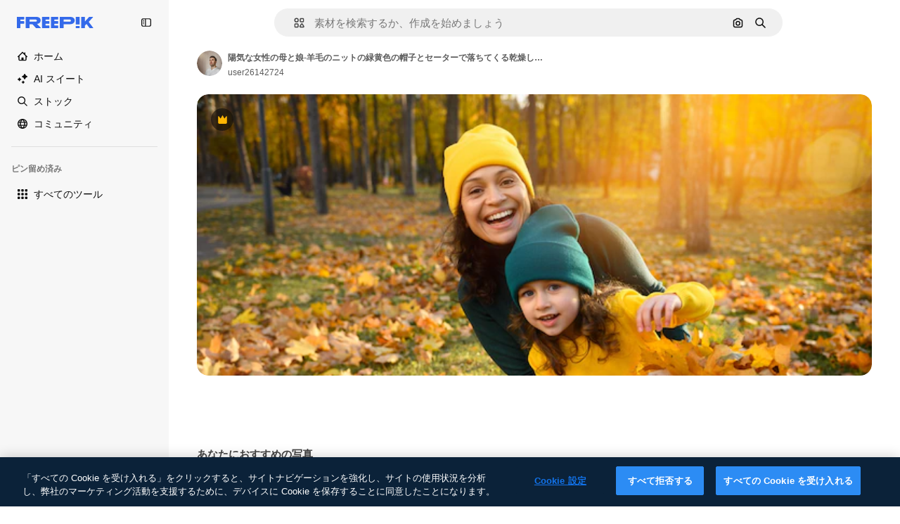

--- FILE ---
content_type: text/css
request_url: https://static.cdnpk.net/_next/static/css/08b526c53cfa1f62.css
body_size: 45547
content:
._otnfkq0{--_otnfkq1:0;--_otnfkq2:0.0625rem;--_otnfkq3:0.125rem;--_otnfkq4:0.1875rem;--_otnfkq5:0.25rem;--_otnfkq6:0.3125rem;--_otnfkq7:none;--_otnfkq8:dotted;--_otnfkq9:dashed;--_otnfkqa:solid;--_otnfkqb:0px 1px 2px rgba(55,73,87,.1),0px 2px 5px rgba(55,73,87,.15);--_otnfkqc:0 0 60px rgba(34,34,34,.25);--_otnfkqd:0,0,0;--_otnfkqe:100,142,239;--_otnfkqf:31,64,140;--_otnfkqg:51,106,234;--_otnfkqh:20,42,94;--_otnfkqi:143,173,244;--_otnfkqj:225,233,252;--_otnfkqk:41,85,187;--_otnfkql:10,21,47;--_otnfkqm:20,42,94;--_otnfkqn:247,247,247;--_otnfkqo:156,156,156;--_otnfkqp:91,91,91;--_otnfkqq:177,177,177;--_otnfkqr:18,18,18;--_otnfkqs:216,216,216;--_otnfkqt:240,240,240;--_otnfkqu:200,200,200;--_otnfkqv:119,119,119;--_otnfkqw:229,229,229;--_otnfkqx:66,66,66;--_otnfkqy:68,182,120;--_otnfkqz:59,158,98;--_otnfkq10:50,134,76;--_otnfkq11:213,214,242;--_otnfkq12:64,68,146;--_otnfkq13:101,105,189;--_otnfkq14:191,145,207;--_otnfkq15:76,80,174;--_otnfkq16:235,100,76;--_otnfkq17:255,125,106;--_otnfkq18:211,72,43;--_otnfkq19:230,54,16;--_otnfkq1a:255,255,255;--_otnfkq1b:255,215,116;--_otnfkq1c:254,182,2;--_otnfkq1d:244,152,10;--_otnfkq1e:254,199,63;--_otnfkq1f:234,126,17;--_otnfkq1g:255,244,217;--_otnfkq1h:linear;--_otnfkq1i:cubic-bezier(0.4,0,1,1);--_otnfkq1j:cubic-bezier(0,0,0.2,1);--_otnfkq1k:cubic-bezier(0.4,0,0.2,1);--_otnfkq1l:Inter,"Helvetica Neue",Helvetica,Arial,sans-serif;--_otnfkq1m:Degular,Inter,"Helvetica Neue",Helvetica,Arial,sans-serif;--_otnfkq1n:"Helvetica Neue",Helvetica,Arial,sans-serif;--_otnfkq1o:ui-monospace,SFMono-Regular,Menlo,Monaco,Consolas,"Liberation Mono","Courier New",monospace;--_otnfkq1p:3rem;--_otnfkq1q:2.75rem;--_otnfkq1r:2.5rem;--_otnfkq1s:2.25rem;--_otnfkq1t:2rem;--_otnfkq1u:1.5rem;--_otnfkq1v:1.25rem;--_otnfkq1w:1.0625rem;--_otnfkq1x:0.9375rem;--_otnfkq1y:0.8125rem;--_otnfkq1z:0.75rem;--_otnfkq20:0.625rem;--_otnfkq21:0.5rem;--_otnfkq22:400;--_otnfkq23:600;--_otnfkq24:700;--_otnfkq25:0;--_otnfkq26:1.25;--_otnfkq27:1.5;--_otnfkq28:1.6;--_otnfkq29:1.75;--_otnfkq2a:2.75;--_otnfkq2b:0.1;--_otnfkq2c:0.2;--_otnfkq2d:0.3;--_otnfkq2e:0.4;--_otnfkq2f:0.5;--_otnfkq2g:0.6;--_otnfkq2h:0.7;--_otnfkq2i:0.8;--_otnfkq2j:0.9;--_otnfkq2k:0.95;--_otnfkq2l:1;--_otnfkq2m:0;--_otnfkq2n:0.125rem;--_otnfkq2o:0.1875rem;--_otnfkq2p:0.25rem;--_otnfkq2q:0.375rem;--_otnfkq2r:0.5rem;--_otnfkq2s:0.625rem;--_otnfkq2t:624.9375rem;--_otnfkq2u:0;--_otnfkq2v:0.0625rem;--_otnfkq2w:0.125rem;--_otnfkq2x:0.1875rem;--_otnfkq2y:0.25rem;--_otnfkq2z:0.3125rem;--_otnfkq30:0.625rem;--_otnfkq31:0.9375rem;--_otnfkq32:1.25rem;--_otnfkq33:1.5625rem;--_otnfkq34:1.875rem;--_otnfkq35:2.1875rem;--_otnfkq36:2.5rem;--_otnfkq37:2.8125rem;--_otnfkq38:3.125rem;--_otnfkq39:3.75rem;--_otnfkq3a:4.375rem;--_otnfkq3b:5rem;--_otnfkq3c:5.625rem;--_otnfkq3d:6.25rem;--_otnfkq3e:7.5rem;--_otnfkq3f:9.375rem;--_otnfkq3g:12.5rem;--_otnfkq3h:15.625rem;--_otnfkq3i:18.75rem;--_otnfkq3j:20rem;--_otnfkq3k:25rem;--_otnfkq3l:28.125rem;--_otnfkq3m:31.25rem;--_otnfkq3n:0.15s;--_otnfkq3o:0.3s;--_otnfkq3p:0.5s;--_otnfkq3q:0.7s;--_otnfkq3r:1s;--_otnfkq3s:none;--_otnfkq3t:all;--_otnfkq3u:color,background-color,border-color,text-decoration-color,fill,stroke,opacity,transform,filter,backdrop-filter;--_otnfkq3v:color,background-color,border-color,text-decoration-color,fill,stroke;--_otnfkq3w:opacity;--_otnfkq3x:transform;--_otnfkq3y:0;--_otnfkq3z:1;--_otnfkq40:2;--_otnfkq41:5;--_otnfkq42:10;--_otnfkq43:50;--_otnfkq44:100;--_otnfkq45:999;--_otnfkq46:9999;--_otnfkq47:-1}summary::-webkit-details-marker{display:none}*,:after,:before{box-sizing:border-box;border:0 solid}html{line-height:1.15;-webkit-text-size-adjust:100%;-moz-tab-size:4px;-o-tab-size:4;tab-size:4;min-height:100vh;min-height:-webkit-fill-available}body{margin:0;font-family:var(--font-sans);font-size:var(--_otnfkq1x);scrollbar-gutter:stable}hr{height:0;color:inherit}pre{font-family:var(--_otnfkq1l);font-size:1em}abbr[title]{-webkit-text-decoration:underline dotted;text-decoration:underline dotted}a{background-color:transparent;text-decoration:none}b,strong{font-weight:var(--_otnfkq23)}code,kbd,pre,samp{font-family:var(--_otnfkq1o);font-size:1em}small{font-size:80%}sub,sup{font-size:75%;line-height:0;position:relative;vertical-align:baseline}sub{bottom:-.25em}sup{top:-.5em}table{text-indent:0;border-color:inherit}button,input,optgroup,select,textarea{font-family:inherit;font-size:100%;line-height:1.15;margin:0}button,select{cursor:pointer;text-transform:none}[type=button],[type=reset],[type=submit],button{-webkit-appearance:button}[type=button]::-moz-focus-inner,[type=reset]::-moz-focus-inner,[type=submit]::-moz-focus-inner,button::-moz-focus-inner{border-style:none;padding:0}[type=button]:-moz-focusring,[type=reset]:-moz-focusring,[type=submit]:-moz-focusring,button:-moz-focusring{outline:1px dotted ButtonText}:-moz-ui-invalid{box-shadow:none}legend{padding:0}progress{vertical-align:baseline}::-webkit-inner-spin-button,::-webkit-outer-spin-button{height:auto}::-webkit-search-decoration{-webkit-appearance:none}::-webkit-file-upload-button{-webkit-appearance:button;font:inherit}summary{display:list-item}template{display:none}blockquote,dd,dl,figure,h1,h2,h3,h4,h5,h6,hr,p,pre{margin:0}button{background:none;padding:0}fieldset,ol,ul{margin:0;padding:0}ol,ul{list-style:none}svg{display:inline-block;fill:currentColor}:focus-visible{outline-width:1px;outline-style:solid;outline-color:rgba(var(--_otnfkqg),.5);outline-offset:5px}::-moz-placeholder{color:rgba(var(--_otnfkqo),.8)}::placeholder{color:rgba(var(--_otnfkqo),.8)}[disabled]{cursor:not-allowed;opacity:.5}#credential_picker_container{top:46px!important;right:0!important}.\$container{width:100%}@media (min-width:360px){.\$container{max-width:360px}}@media (min-width:480px){.\$container{max-width:480px}}@media (min-width:640px){.\$container{max-width:640px}}@media (min-width:768px){.\$container{max-width:768px}}@media (min-width:1024px){.\$container{max-width:1024px}}@media (min-width:1280px){.\$container{max-width:1280px}}@media (min-width:1536px){.\$container{max-width:1536px}}@media (min-width:1920px){.\$container{max-width:1920px}}.\$sprinkles-text-3xl{font-family:var(--font-alternate);font-size:32px;font-weight:600;line-height:1.25}.\$sprinkles-text-2xl{font-family:var(--font-sans);font-size:24px;font-weight:600;line-height:1.25}.\$sprinkles-text-xl{font-family:var(--font-sans);font-size:20px;line-height:1.5}.\$sprinkles-text-lg{font-size:17px}.\$sprinkles-text-base,.\$sprinkles-text-lg{font-family:var(--font-sans);line-height:1.6}.\$sprinkles-text-base{font-size:15px}.\$sprinkles-text-sm{font-family:var(--font-sans);font-size:13px;line-height:1.6}.\$sprinkles-text-xs{font-size:12px}.\$sprinkles-text-2xs,.\$sprinkles-text-xs{font-family:var(--font-sans);line-height:1.75}.\$sprinkles-text-2xs{font-size:10px}.\$sprinkles-text-3xs{font-family:var(--font-sans);font-size:8px;line-height:1.75}.\$pointer-events-none{pointer-events:none}.\$pointer-events-auto{pointer-events:auto}.\$static{position:static}.\$fixed{position:fixed}.\$absolute{position:absolute}.\$relative{position:relative}.\$inset-0{inset:0}.\$inset-x-20{left:20px;right:20px}.\$inset-y-0{top:0;bottom:0}.\$-bottom-5{bottom:-5px}.\$-left-15{left:-15px}.\$-left-5{left:-5px}.\$-right-15{right:-15px}.\$-right-5{right:-5px}.\$-top-5{top:-5px}.\$bottom-0{bottom:0}.\$bottom-10{bottom:10px}.\$bottom-15{bottom:15px}.\$bottom-20{bottom:20px}.\$bottom-35{bottom:35px}.\$bottom-5{bottom:5px}.\$bottom-\[0px\]{bottom:0}.\$left-0{left:0}.\$left-1\/2{left:50%}.\$left-10{left:10px}.\$left-15{left:15px}.\$left-\[0px\]{left:0}.\$right-0{right:0}.\$right-10{right:10px}.\$right-15{right:15px}.\$right-20{right:20px}.\$right-45{right:45px}.\$right-5{right:5px}.\$right-\[0px\]{right:0}.\$right-\[5px\]{right:5px}.\$top-0{top:0}.\$top-1\/2{top:50%}.\$top-10{top:10px}.\$top-15{top:15px}.\$top-20{top:20px}.\$top-40{top:40px}.\$top-5{top:5px}.\$top-50{top:50px}.\$top-60{top:60px}.\$top-\[0px\]{top:0}.\$top-\[2px\]{top:2px}.\$-z-1{z-index:-1}.\$z-0{z-index:0}.\$z-1{z-index:1}.\$z-2{z-index:2}.\$z-3{z-index:5}.\$z-4{z-index:10}.\$z-5{z-index:50}.\$z-8{z-index:9999}.\$z-\[0\]{z-index:0}.\$z-\[20\]{z-index:20}.\$z-\[4\]{z-index:4}.\$z-\[5\]{z-index:5}.\$z-\[8\]{z-index:8}.\$order-1{order:1}.\$order-2{order:2}.\$order-3{order:3}.\$order-4{order:4}.\$order-first{order:-9999}.\$order-none{order:0}.\$col-span-1{grid-column:span 1/span 1}.\$col-span-2{grid-column:span 2/span 2}.\$m-0{margin:0}.\$m-10{margin:10px}.\$m-15{margin:15px}.\$m-30{margin:30px}.\$m-5{margin:5px}.\$m-\[0px\]{margin:0}.\$m-auto{margin:auto}.\$-mx-20{margin-left:-20px;margin-right:-20px}.\$mx-1{margin-left:1px;margin-right:1px}.\$mx-10{margin-left:10px;margin-right:10px}.\$mx-2{margin-left:2px;margin-right:2px}.\$mx-20{margin-left:20px;margin-right:20px}.\$mx-3{margin-left:3px;margin-right:3px}.\$mx-auto{margin-left:auto;margin-right:auto}.\$my-10{margin-top:10px;margin-bottom:10px}.\$my-20{margin-top:20px;margin-bottom:20px}.\$my-30{margin-top:30px;margin-bottom:30px}.\$my-5{margin-top:5px;margin-bottom:5px}.\$my-50{margin-top:50px;margin-bottom:50px}.\$-mb-2{margin-bottom:-2px}.\$-ml-10{margin-left:-10px}.\$-ml-5{margin-left:-5px}.\$-mr-10{margin-right:-10px}.\$-mr-5{margin-right:-5px}.\$-mt-1{margin-top:-1px}.\$-mt-10{margin-top:-10px}.\$mb-0{margin-bottom:0}.\$mb-10{margin-bottom:10px}.\$mb-15{margin-bottom:15px}.\$mb-20{margin-bottom:20px}.\$mb-25{margin-bottom:25px}.\$mb-3{margin-bottom:3px}.\$mb-30{margin-bottom:30px}.\$mb-40{margin-bottom:40px}.\$mb-45{margin-bottom:45px}.\$mb-5{margin-bottom:5px}.\$mb-50{margin-bottom:50px}.\$mb-60{margin-bottom:60px}.\$mb-\[-20px\]{margin-bottom:-20px}.\$mb-\[10px\]{margin-bottom:10px}.\$mb-\[15px\]{margin-bottom:15px}.\$mb-\[20px\]{margin-bottom:20px}.\$mb-\[30px\]{margin-bottom:30px}.\$mb-\[50px\]{margin-bottom:50px}.\$mb-\[5px\]{margin-bottom:5px}.\$ml-0{margin-left:0}.\$ml-10{margin-left:10px}.\$ml-40{margin-left:40px}.\$ml-5,.\$ml-\[5px\]{margin-left:5px}.\$ml-auto{margin-left:auto}.\$mr-0{margin-right:0}.\$mr-10{margin-right:10px}.\$mr-15{margin-right:15px}.\$mr-20{margin-right:20px}.\$mr-5{margin-right:5px}.\$mr-auto{margin-right:auto}.\$mt-0{margin-top:0}.\$mt-10{margin-top:10px}.\$mt-15{margin-top:15px}.\$mt-20{margin-top:20px}.\$mt-25{margin-top:25px}.\$mt-30{margin-top:30px}.\$mt-4{margin-top:4px}.\$mt-40{margin-top:40px}.\$mt-45{margin-top:45px}.\$mt-5{margin-top:5px}.\$mt-50{margin-top:50px}.\$mt-60{margin-top:60px}.\$mt-\[15px\]{margin-top:15px}.\$mt-\[50px\]{margin-top:50px}.\$mt-\[5px\]{margin-top:5px}.\$mt-auto{margin-top:auto}.\$line-clamp-1{-webkit-line-clamp:1}.\$line-clamp-1,.\$line-clamp-2{overflow:hidden;display:-webkit-box;-webkit-box-orient:vertical}.\$line-clamp-2{-webkit-line-clamp:2}.\$block{display:block}.\$inline-block{display:inline-block}.\$flex{display:flex}.\$inline-flex{display:inline-flex}.\$grid{display:grid}.\$hidden{display:none}.\$aspect-\[1\/0\.6\]{aspect-ratio:1/.6}.\$aspect-\[9\/16\]{aspect-ratio:9/16}.\$aspect-auto{aspect-ratio:auto}.\$aspect-square{aspect-ratio:1/1}.\$aspect-video{aspect-ratio:16/9}.\$h-0{height:0}.\$h-1{height:1px}.\$h-1\/3{height:33.333333%}.\$h-10{height:10px}.\$h-100{height:100px}.\$h-15{height:15px}.\$h-20{height:20px}.\$h-200{height:200px}.\$h-25{height:25px}.\$h-250{height:250px}.\$h-3{height:3px}.\$h-30{height:30px}.\$h-300{height:300px}.\$h-320{height:320px}.\$h-35{height:35px}.\$h-4{height:4px}.\$h-40{height:40px}.\$h-400{height:400px}.\$h-45{height:45px}.\$h-5{height:5px}.\$h-50{height:50px}.\$h-60{height:60px}.\$h-70{height:70px}.\$h-80{height:80px}.\$h-90{height:90px}.\$h-\[100px\]{height:100px}.\$h-\[10px\]{height:10px}.\$h-\[14px\]{height:14px}.\$h-\[15px\]{height:15px}.\$h-\[16px\]{height:16px}.\$h-\[18px\]{height:18px}.\$h-\[1em\]{height:1em}.\$h-\[20px\]{height:20px}.\$h-\[223px\]{height:223px}.\$h-\[24px\]{height:24px}.\$h-\[28px\]{height:28px}.\$h-\[30px\]{height:30px}.\$h-\[32px\]{height:32px}.\$h-\[340px\]{height:340px}.\$h-\[44px\]{height:44px}.\$h-\[460px\]{height:460px}.\$h-\[50px\]{height:50px}.\$h-\[531px\]{height:531px}.\$h-\[60px\]{height:60px}.\$h-\[8px\]{height:8px}.\$h-\[inherit\]{height:inherit}.\$h-auto{height:auto}.\$h-fit{height:-moz-fit-content;height:fit-content}.\$h-full{height:100%}.\$max-h-300{max-height:300px}.\$max-h-40{max-height:40px}.\$max-h-45{max-height:45px}.\$max-h-\[384px\]{max-height:384px}.\$max-h-\[calc\(100vh-240px\)\]{max-height:calc(100vh - 240px)}.\$max-h-full{max-height:100%}.\$max-h-screen{max-height:100vh}.\$min-h-150{min-height:150px}.\$min-h-250{min-height:250px}.\$min-h-300{min-height:300px}.\$min-h-40{min-height:40px}.\$min-h-400{min-height:400px}.\$min-h-\[120px\]{min-height:120px}.\$min-h-\[250px\]{min-height:250px}.\$min-h-\[50px\]{min-height:50px}.\$w-0{width:0}.\$w-1\/2{width:50%}.\$w-1\/3{width:33.333333%}.\$w-10{width:10px}.\$w-100{width:100px}.\$w-15{width:15px}.\$w-20{width:20px}.\$w-25{width:25px}.\$w-250{width:250px}.\$w-30{width:30px}.\$w-300{width:300px}.\$w-35{width:35px}.\$w-4{width:4px}.\$w-40{width:40px}.\$w-400{width:400px}.\$w-45{width:45px}.\$w-50{width:50px}.\$w-60{width:60px}.\$w-80{width:80px}.\$w-90{width:90px}.\$w-\[100px\]{width:100px}.\$w-\[109px\]{width:109px}.\$w-\[10px\]{width:10px}.\$w-\[128px\]{width:128px}.\$w-\[135px\]{width:135px}.\$w-\[1400px\]{width:1400px}.\$w-\[14px\]{width:14px}.\$w-\[150px\]{width:150px}.\$w-\[15px\]{width:15px}.\$w-\[160px\]{width:160px}.\$w-\[177px\]{width:177px}.\$w-\[180px\]{width:180px}.\$w-\[18px\]{width:18px}.\$w-\[1em\]{width:1em}.\$w-\[200px\]{width:200px}.\$w-\[223px\]{width:223px}.\$w-\[227px\]{width:227px}.\$w-\[24px\]{width:24px}.\$w-\[250px\]{width:250px}.\$w-\[400px\]{width:400px}.\$w-\[50px\]{width:50px}.\$w-\[60px\]{width:60px}.\$w-auto{width:auto}.\$w-fit{width:-moz-fit-content;width:fit-content}.\$w-full{width:100%}.\$w-screen{width:100vw}.\$min-w-0{min-width:0}.\$min-w-100{min-width:100px}.\$min-w-150{min-width:150px}.\$min-w-200{min-width:200px}.\$min-w-40{min-width:40px}.\$min-w-\[324px\]{min-width:324px}.\$min-w-\[50px\]{min-width:50px}.\$max-w-200{max-width:200px}.\$max-w-250{max-width:250px}.\$max-w-2xl{max-width:1680px}.\$max-w-300{max-width:300px}.\$max-w-320{max-width:320px}.\$max-w-40{max-width:40px}.\$max-w-400{max-width:400px}.\$max-w-50{max-width:50px}.\$max-w-500{max-width:500px}.\$max-w-\[100vw\]{max-width:100vw}.\$max-w-\[1096px\]{max-width:1096px}.\$max-w-\[1400px\]{max-width:1400px}.\$max-w-\[1440px\]{max-width:1440px}.\$max-w-\[2060px\]{max-width:2060px}.\$max-w-\[250px\]{max-width:250px}.\$max-w-\[320px\]{max-width:320px}.\$max-w-\[324px\]{max-width:324px}.\$max-w-\[768px\]{max-width:768px}.\$max-w-full{max-width:100%}.\$max-w-screen-lg{max-width:1024px}.\$max-w-screen-md{max-width:768px}.\$max-w-screen-sm{max-width:640px}.\$max-w-screen-xl{max-width:1280px}.\$max-w-screen-xs{max-width:480px}.\$flex-1{flex:1 1 0%}.\$flex-auto{flex:1 1 auto}.\$shrink-0{flex-shrink:0}.\$-translate-x-1\/2{--tw-translate-x:-50%}.\$-translate-x-1\/2,.\$-translate-y-1\/2{transform:translate(var(--tw-translate-x),var(--tw-translate-y)) rotate(var(--tw-rotate)) skewX(var(--tw-skew-x)) skewY(var(--tw-skew-y)) scaleX(var(--tw-scale-x)) scaleY(var(--tw-scale-y))}.\$-translate-y-1\/2{--tw-translate-y:-50%}.\$translate-x-3{--tw-translate-x:3px}.\$translate-x-3,.\$translate-x-\[22px\]{transform:translate(var(--tw-translate-x),var(--tw-translate-y)) rotate(var(--tw-rotate)) skewX(var(--tw-skew-x)) skewY(var(--tw-skew-y)) scaleX(var(--tw-scale-x)) scaleY(var(--tw-scale-y))}.\$translate-x-\[22px\]{--tw-translate-x:22px}@keyframes \$spin{to{transform:rotate(1turn)}}.\$animate-spin{animation:\$spin 1s linear infinite}.\$cursor-default{cursor:default}.\$cursor-grab{cursor:grab}.\$cursor-grabbing{cursor:grabbing}.\$cursor-not-allowed{cursor:not-allowed}.\$cursor-pointer{cursor:pointer}.\$list-inside{list-style-position:inside}.\$list-decimal{list-style-type:decimal}.\$list-disc{list-style-type:disc}.\$appearance-none{-webkit-appearance:none;-moz-appearance:none;appearance:none}.\$grid-cols-1{grid-template-columns:repeat(1,minmax(0,1fr))}.\$grid-cols-2{grid-template-columns:repeat(2,minmax(0,1fr))}.\$grid-cols-3{grid-template-columns:repeat(3,minmax(0,1fr))}.\$grid-cols-4{grid-template-columns:repeat(4,minmax(0,1fr))}.\$flex-row{flex-direction:row}.\$flex-col{flex-direction:column}.\$flex-col-reverse{flex-direction:column-reverse}.\$flex-wrap{flex-wrap:wrap}.\$flex-nowrap{flex-wrap:nowrap}.\$items-start{align-items:flex-start}.\$items-end{align-items:flex-end}.\$items-center{align-items:center}.\$items-stretch{align-items:stretch}.\$justify-start{justify-content:flex-start}.\$justify-end{justify-content:flex-end}.\$justify-center{justify-content:center}.\$justify-between{justify-content:space-between}.\$justify-around{justify-content:space-around}.\$justify-evenly{justify-content:space-evenly}.\$justify-stretch{justify-content:stretch}.\$gap-0{gap:0}.\$gap-1{gap:1px}.\$gap-10{gap:10px}.\$gap-15{gap:15px}.\$gap-2{gap:2px}.\$gap-20{gap:20px}.\$gap-25{gap:25px}.\$gap-3{gap:3px}.\$gap-30{gap:30px}.\$gap-4{gap:4px}.\$gap-40{gap:40px}.\$gap-45{gap:45px}.\$gap-5{gap:5px}.\$gap-50{gap:50px}.\$gap-80{gap:80px}.\$gap-\[10px\]{gap:10px}.\$gap-\[12px\]{gap:12px}.\$gap-\[20px\]{gap:20px}.\$gap-\[30px\]{gap:30px}.\$gap-\[5px\]{gap:5px}.\$gap-\[8px\]{gap:8px}.\$gap-x-10{-moz-column-gap:10px;column-gap:10px}.\$gap-x-30{-moz-column-gap:30px;column-gap:30px}.\$gap-x-5{-moz-column-gap:5px;column-gap:5px}.\$gap-x-50{-moz-column-gap:50px;column-gap:50px}.\$gap-y-20{row-gap:20px}.\$gap-y-30{row-gap:30px}.\$gap-y-5{row-gap:5px}.\$overflow-auto{overflow:auto}.\$overflow-hidden{overflow:hidden}.\$overflow-x-auto{overflow-x:auto}.\$overflow-y-auto{overflow-y:auto}.\$overflow-x-hidden{overflow-x:hidden}.\$overflow-y-hidden{overflow-y:hidden}.\$overflow-y-scroll{overflow-y:scroll}.\$truncate{overflow:hidden;white-space:nowrap}.\$text-ellipsis,.\$truncate{text-overflow:ellipsis}.\$whitespace-normal{white-space:normal}.\$whitespace-nowrap{white-space:nowrap}.\$text-nowrap{text-wrap:nowrap}.\!\$rounded-none{border-radius:0!important}.\$rounded{border-radius:4px}.\$rounded-\[10px\]{border-radius:10px}.\$rounded-\[2px\]{border-radius:2px}.\$rounded-\[3px\]{border-radius:3px}.\$rounded-\[6px\]{border-radius:6px}.\$rounded-\[8px\]{border-radius:8px}.\$rounded-\[9999px\],.\$rounded-full{border-radius:9999px}.\$rounded-lg{border-radius:8px}.\$rounded-md{border-radius:6px}.\$rounded-none{border-radius:0}.\$rounded-sm{border-radius:3px}.\$rounded-xl{border-radius:10px}.\$rounded-xs{border-radius:2px}.\$rounded-l-none{border-top-left-radius:0;border-bottom-left-radius:0}.\$rounded-r-none{border-top-right-radius:0;border-bottom-right-radius:0}.\$rounded-t-full{border-top-left-radius:9999px;border-top-right-radius:9999px}.\$rounded-bl-lg{border-bottom-left-radius:8px}.\$rounded-bl-md{border-bottom-left-radius:6px}.\$rounded-bl-none{border-bottom-left-radius:0}.\$rounded-bl-xl{border-bottom-left-radius:10px}.\$rounded-br{border-bottom-right-radius:4px}.\$rounded-br-lg{border-bottom-right-radius:8px}.\$rounded-br-none{border-bottom-right-radius:0}.\$rounded-br-xl{border-bottom-right-radius:10px}.\$rounded-tl-\[10px\]{border-top-left-radius:10px}.\$rounded-tl-lg{border-top-left-radius:8px}.\$rounded-tl-md{border-top-left-radius:6px}.\$rounded-tl-none{border-top-left-radius:0}.\$rounded-tl-xl{border-top-left-radius:10px}.\$rounded-tr{border-top-right-radius:4px}.\$rounded-tr-lg{border-top-right-radius:8px}.\$rounded-tr-md{border-top-right-radius:6px}.\$rounded-tr-none{border-top-right-radius:0}.\$rounded-tr-xl{border-top-right-radius:10px}.\$border{border-width:1px}.\$border-0{border-width:0}.\$border-\[5px\]{border-width:5px}.\$border-md{border-width:3px}.\$border-sm{border-width:2px}.\$border-xs{border-width:1px}.\$border-b{border-bottom-width:1px}.\$border-b-0{border-bottom-width:0}.\$border-b-sm{border-bottom-width:2px}.\$border-b-xs{border-bottom-width:1px}.\$border-l{border-left-width:1px}.\$border-l-0{border-left-width:0}.\$border-l-xs{border-left-width:1px}.\$border-r-0{border-right-width:0}.\$border-r-xs{border-right-width:1px}.\$border-t{border-top-width:1px}.\$border-t-0{border-top-width:0}.\$border-t-sm{border-top-width:2px}.\$border-t-xs{border-top-width:1px}.\$border-solid{border-style:solid}.\$border-dashed{border-style:dashed}.\$border-black{--tw-border-opacity:1;border-color:rgb(0 0 0/var(--tw-border-opacity))}.\$border-black\/30{border-color:rgba(0,0,0,.3)}.\$border-blueCampu{--tw-border-opacity:1;border-color:rgb(100 142 239/var(--tw-border-opacity))}.\$border-blueFreepik{--tw-border-opacity:1;border-color:rgb(51 106 234/var(--tw-border-opacity))}.\$border-blueFreepik\/30{border-color:rgba(51,106,234,.3)}.\$border-grayBali{--tw-border-opacity:1;border-color:rgb(156 156 156/var(--tw-border-opacity))}.\$border-grayCadet{--tw-border-opacity:1;border-color:rgb(177 177 177/var(--tw-border-opacity))}.\$border-grayEbony{--tw-border-opacity:1;border-color:rgb(18 18 18/var(--tw-border-opacity))}.\$border-grayGaysir{--tw-border-opacity:1;border-color:rgb(216 216 216/var(--tw-border-opacity))}.\$border-grayGaysir\/20{border-color:hsla(0,0%,85%,.2)}.\$border-grayHeather{--tw-border-opacity:1;border-color:rgb(200 200 200/var(--tw-border-opacity))}.\$border-grayHeather\/40{border-color:hsla(0,0%,78%,.4)}.\$border-grayHeather\/60{border-color:hsla(0,0%,78%,.6)}.\$border-grayMystic{--tw-border-opacity:1;border-color:rgb(229 229 229/var(--tw-border-opacity))}.\$border-grayOxford{--tw-border-opacity:1;border-color:rgb(66 66 66/var(--tw-border-opacity))}.\$border-redBloody{--tw-border-opacity:1;border-color:rgb(235 100 76/var(--tw-border-opacity))}.\$border-surface-1{border-color:var(--color-surface-1)}.\$border-transparent{border-color:transparent}.\$border-white{--tw-border-opacity:1;border-color:rgb(255 255 255/var(--tw-border-opacity))}.\$border-white\/30{border-color:hsla(0,0%,100%,.3)}.\$border-yellowPremium{--tw-border-opacity:1;border-color:rgb(254 182 2/var(--tw-border-opacity))}.\$bg-\[\#0A66C2\]{--tw-bg-opacity:1;background-color:rgb(10 102 194/var(--tw-bg-opacity))}.\$bg-\[\#0D0D0D\]{--tw-bg-opacity:1;background-color:rgb(13 13 13/var(--tw-bg-opacity))}.\$bg-\[\#1877F2\]{--tw-bg-opacity:1;background-color:rgb(24 119 242/var(--tw-bg-opacity))}.\$bg-\[\#303030\]{--tw-bg-opacity:1;background-color:rgb(48 48 48/var(--tw-bg-opacity))}.\$bg-\[\#424242\]{--tw-bg-opacity:1;background-color:rgb(66 66 66/var(--tw-bg-opacity))}.\$bg-\[\#5865F2\]{--tw-bg-opacity:1;background-color:rgb(88 101 242/var(--tw-bg-opacity))}.\$bg-\[\#BB0000\]{--tw-bg-opacity:1;background-color:rgb(187 0 0/var(--tw-bg-opacity))}.\$bg-\[\#CB2027\]{--tw-bg-opacity:1;background-color:rgb(203 32 39/var(--tw-bg-opacity))}.\$bg-\[\#F7F7F7\]{--tw-bg-opacity:1;background-color:rgb(247 247 247/var(--tw-bg-opacity))}.\$bg-\[\#FF4500\]{--tw-bg-opacity:1;background-color:rgb(255 69 0/var(--tw-bg-opacity))}.\$bg-\[inherit\]{background-color:inherit}.\$bg-black{--tw-bg-opacity:1;background-color:rgb(0 0 0/var(--tw-bg-opacity))}.\$bg-black\/40{background-color:rgba(0,0,0,.4)}.\$bg-black\/50{background-color:rgba(0,0,0,.5)}.\$bg-black\/90{background-color:rgba(0,0,0,.9)}.\$bg-blueCampu{--tw-bg-opacity:1;background-color:rgb(100 142 239/var(--tw-bg-opacity))}.\$bg-blueCongress{--tw-bg-opacity:1;background-color:rgb(20 42 94/var(--tw-bg-opacity))}.\$bg-blueEndeavour{--tw-bg-opacity:1;background-color:rgb(31 64 140/var(--tw-bg-opacity))}.\$bg-blueFreepik{--tw-bg-opacity:1;background-color:rgb(51 106 234/var(--tw-bg-opacity))}.\$bg-blueFreepik\/10{background-color:rgba(51,106,234,.1)}.\$bg-blueOnahau{--tw-bg-opacity:1;background-color:rgb(225 233 252/var(--tw-bg-opacity))}.\$bg-blueScience{--tw-bg-opacity:1;background-color:rgb(41 85 187/var(--tw-bg-opacity))}.\$bg-darkBlueBlackale{--tw-bg-opacity:1;background-color:rgb(10 21 47/var(--tw-bg-opacity))}.\$bg-darkBlueBlackale\/40{background-color:rgba(10,21,47,.4)}.\$bg-darkBlueBlackale\/80{background-color:rgba(10,21,47,.8)}.\$bg-darkBlueBlackale\/90{background-color:rgba(10,21,47,.9)}.\$bg-grayBali{--tw-bg-opacity:1;background-color:rgb(156 156 156/var(--tw-bg-opacity))}.\$bg-grayBayoux{--tw-bg-opacity:1;background-color:rgb(91 91 91/var(--tw-bg-opacity))}.\$bg-grayEbony{--tw-bg-opacity:1;background-color:rgb(18 18 18/var(--tw-bg-opacity))}.\$bg-grayEbony\/50{background-color:hsla(0,0%,7%,.5)}.\$bg-grayEbony\/60{background-color:hsla(0,0%,7%,.6)}.\$bg-grayEbony\/70{background-color:hsla(0,0%,7%,.7)}.\$bg-grayOxford{--tw-bg-opacity:1;background-color:rgb(66 66 66/var(--tw-bg-opacity))}.\$bg-greenFlaticon{--tw-bg-opacity:1;background-color:rgb(68 182 120/var(--tw-bg-opacity))}.\$bg-greenJungle{--tw-bg-opacity:1;background-color:rgb(59 158 98/var(--tw-bg-opacity))}.\$bg-purpleGovernor\/70{background-color:rgba(64,68,146,.7)}.\$bg-purpleSara{--tw-bg-opacity:1;background-color:rgb(191 145 207/var(--tw-bg-opacity))}.\$bg-redBloody{--tw-bg-opacity:1;background-color:rgb(235 100 76/var(--tw-bg-opacity))}.\$bg-redMuri{--tw-bg-opacity:1;background-color:rgb(255 125 106/var(--tw-bg-opacity))}.\$bg-redMuri\/10{background-color:hsla(8,100%,71%,.1)}.\$bg-redMuri\/30{background-color:hsla(8,100%,71%,.3)}.\$bg-surface-0{background-color:var(--color-surface-0)}.\$bg-surface-1{background-color:var(--color-surface-1)}.\$bg-surface-2{background-color:var(--color-surface-2)}.\$bg-surface-3{background-color:var(--color-surface-3)}.\$bg-surface-4{background-color:var(--color-surface-4)}.\$bg-surface-foreground-1{background-color:var(--color-surface-foreground-1)}.\$bg-transparent{background-color:transparent}.\$bg-yellowButtermilk{--tw-bg-opacity:1;background-color:rgb(255 244 217/var(--tw-bg-opacity))}.\$bg-yellowPremium{--tw-bg-opacity:1;background-color:rgb(254 182 2/var(--tw-bg-opacity))}.\$bg-gradient-to-tr{background-image:linear-gradient(to top right,var(--tw-gradient-stops))}.\$bg-none{background-image:none}.\$from-\[\#F38334\]{--tw-gradient-from:#f38334 var(--tw-gradient-from-position);--tw-gradient-to:rgba(243,131,52,0) var(--tw-gradient-to-position);--tw-gradient-stops:var(--tw-gradient-from),var(--tw-gradient-to)}.\$from-black\/80{--tw-gradient-from:rgba(0,0,0,.8) var(--tw-gradient-from-position);--tw-gradient-to:transparent var(--tw-gradient-to-position);--tw-gradient-stops:var(--tw-gradient-from),var(--tw-gradient-to)}.\$via-\[\#DA2E7D\]{--tw-gradient-to:rgba(218,46,125,0) var(--tw-gradient-to-position);--tw-gradient-stops:var(--tw-gradient-from),#da2e7d var(--tw-gradient-via-position),var(--tw-gradient-to)}.\$to-\[\#6B54C6\]{--tw-gradient-to:#6b54c6 var(--tw-gradient-to-position)}.\$to-black\/80{--tw-gradient-to:rgba(0,0,0,.8) var(--tw-gradient-to-position)}.\$fill-current{fill:currentColor}.\$object-contain{-o-object-fit:contain;object-fit:contain}.\$object-cover{-o-object-fit:cover;object-fit:cover}.\$object-center{-o-object-position:center;object-position:center}.\$object-left{-o-object-position:left;object-position:left}.\$object-top{-o-object-position:top;object-position:top}.\$p-0{padding:0}.\$p-1{padding:1px}.\$p-10{padding:10px}.\$p-100{padding:100px}.\$p-15{padding:15px}.\$p-2{padding:2px}.\$p-20{padding:20px}.\$p-25{padding:25px}.\$p-3{padding:3px}.\$p-30{padding:30px}.\$p-4{padding:4px}.\$p-40{padding:40px}.\$p-5{padding:5px}.\$p-\[10px\]{padding:10px}.\$p-\[14px\]{padding:14px}.\$p-\[15px\]{padding:15px}.\$p-\[20px\]{padding:20px}.\$px-0{padding-left:0;padding-right:0}.\$px-10{padding-left:10px;padding-right:10px}.\$px-15{padding-left:15px;padding-right:15px}.\$px-2{padding-left:2px;padding-right:2px}.\$px-20{padding-left:20px;padding-right:20px}.\$px-25{padding-left:25px;padding-right:25px}.\$px-3{padding-left:3px;padding-right:3px}.\$px-30{padding-left:30px;padding-right:30px}.\$px-40{padding-left:40px;padding-right:40px}.\$px-5{padding-left:5px;padding-right:5px}.\$px-50{padding-left:50px;padding-right:50px}.\$px-\[0px\]{padding-left:0;padding-right:0}.\$px-\[10px\]{padding-left:10px;padding-right:10px}.\$px-\[15px\]{padding-left:15px;padding-right:15px}.\$px-\[20px\]{padding-left:20px;padding-right:20px}.\$px-\[25px\]{padding-left:25px;padding-right:25px}.\$px-\[30px\]{padding-left:30px;padding-right:30px}.\$px-\[5px\]{padding-left:5px;padding-right:5px}.\$py-0{padding-top:0;padding-bottom:0}.\$py-1{padding-top:1px;padding-bottom:1px}.\$py-10{padding-top:10px;padding-bottom:10px}.\$py-100{padding-top:100px;padding-bottom:100px}.\$py-15{padding-top:15px;padding-bottom:15px}.\$py-2{padding-top:2px;padding-bottom:2px}.\$py-20{padding-top:20px;padding-bottom:20px}.\$py-25{padding-top:25px;padding-bottom:25px}.\$py-4{padding-top:4px;padding-bottom:4px}.\$py-40{padding-top:40px;padding-bottom:40px}.\$py-45{padding-top:45px;padding-bottom:45px}.\$py-5{padding-top:5px;padding-bottom:5px}.\$py-50{padding-top:50px;padding-bottom:50px}.\$py-60{padding-top:60px;padding-bottom:60px}.\$py-80{padding-top:80px;padding-bottom:80px}.\$py-\[0\.3rem\]{padding-top:.3rem;padding-bottom:.3rem}.\$py-\[10px\]{padding-top:10px;padding-bottom:10px}.\$py-\[15px\]{padding-top:15px;padding-bottom:15px}.\$py-\[20px\]{padding-top:20px;padding-bottom:20px}.\$py-\[30px\]{padding-top:30px;padding-bottom:30px}.\$py-\[3px\]{padding-top:3px;padding-bottom:3px}.\$py-\[40px\]{padding-top:40px;padding-bottom:40px}.\$py-\[5px\]{padding-top:5px;padding-bottom:5px}.\$pb-0{padding-bottom:0}.\$pb-10{padding-bottom:10px}.\$pb-100{padding-bottom:100px}.\$pb-15{padding-bottom:15px}.\$pb-20{padding-bottom:20px}.\$pb-30{padding-bottom:30px}.\$pb-40{padding-bottom:40px}.\$pb-5{padding-bottom:5px}.\$pb-50{padding-bottom:50px}.\$pb-80{padding-bottom:80px}.\$pb-\[30px\]{padding-bottom:30px}.\$pb-\[40px\]{padding-bottom:40px}.\$pb-\[5px\]{padding-bottom:5px}.\$pl-0{padding-left:0}.\$pl-10{padding-left:10px}.\$pl-15{padding-left:15px}.\$pl-20{padding-left:20px}.\$pl-25{padding-left:25px}.\$pl-35{padding-left:35px}.\$pl-5{padding-left:5px}.\$pl-\[15px\]{padding-left:15px}.\$pr-0{padding-right:0}.\$pr-10{padding-right:10px}.\$pr-100{padding-right:100px}.\$pr-15{padding-right:15px}.\$pr-20{padding-right:20px}.\$pr-30{padding-right:30px}.\$pr-40{padding-right:40px}.\$pr-5{padding-right:5px}.\$pr-50{padding-right:50px}.\$pr-60{padding-right:60px}.\$pt-0{padding-top:0}.\$pt-10{padding-top:10px}.\$pt-15{padding-top:15px}.\$pt-20{padding-top:20px}.\$pt-25{padding-top:25px}.\$pt-30{padding-top:30px}.\$pt-40{padding-top:40px}.\$pt-5{padding-top:5px}.\$pt-50{padding-top:50px}.\$pt-60{padding-top:60px}.\$pt-80{padding-top:80px}.\$pt-\[10px\]{padding-top:10px}.\$pt-\[120px\]{padding-top:120px}.\$pt-\[15px\]{padding-top:15px}.\$pt-\[25px\]{padding-top:25px}.\$pt-\[5px\]{padding-top:5px}.\$pt-\[60px\]{padding-top:60px}.\$pt-\[80px\]{padding-top:80px}.\$text-left{text-align:left}.\$text-center{text-align:center}.\$align-top{vertical-align:top}.\$align-middle{vertical-align:middle}.\$font-alternate{font-family:var(--font-alternate)}.\$font-sans{font-family:var(--font-sans)}.\$text-2xl{font-size:24px}.\$text-2xs{font-size:10px}.\$text-3xl{font-size:32px}.\$text-3xs{font-size:8px}.\$text-4xl{font-size:36px}.\$text-5xl{font-size:40px}.\$text-6xl{font-size:44px}.\$text-7xl{font-size:48px}.\$text-\[10px\]{font-size:10px}.\$text-\[12px\]{font-size:12px}.\$text-\[13px\]{font-size:13px}.\$text-\[14px\]{font-size:14px}.\$text-\[32px\]{font-size:32px}.\$text-\[36px\]{font-size:36px}.\$text-base{font-size:15px}.\$text-lg{font-size:17px}.\$text-sm{font-size:13px}.\$text-xl{font-size:20px}.\$text-xs{font-size:12px}.\$font-bold{font-weight:700}.\$font-normal{font-weight:400}.\$font-semibold{font-weight:600}.\$uppercase{text-transform:uppercase}.\$lowercase{text-transform:lowercase}.\$capitalize{text-transform:capitalize}.\$normal-case{text-transform:none}.\$leading-\[1\.5\]{line-height:1.5}.\$leading-\[1\.6\]{line-height:1.6}.\$leading-\[18px\]{line-height:18px}.\$leading-none{line-height:0}.\$leading-normal{line-height:1.6}.\$leading-relaxed{line-height:1.75}.\$leading-snug{line-height:1.5}.\$leading-tight{line-height:1.25}.\$text-\[\#5B5B5B\]{--tw-text-opacity:1;color:rgb(91 91 91/var(--tw-text-opacity))}.\$text-\[\#9C9C9C\]{--tw-text-opacity:1;color:rgb(156 156 156/var(--tw-text-opacity))}.\$text-\[\#E42900\]{--tw-text-opacity:1;color:rgb(228 41 0/var(--tw-text-opacity))}.\$text-\[\#d8d8d8\]{--tw-text-opacity:1;color:rgb(216 216 216/var(--tw-text-opacity))}.\$text-black{--tw-text-opacity:1;color:rgb(0 0 0/var(--tw-text-opacity))}.\$text-blueCampu{--tw-text-opacity:1;color:rgb(100 142 239/var(--tw-text-opacity))}.\$text-blueCongress{--tw-text-opacity:1;color:rgb(20 42 94/var(--tw-text-opacity))}.\$text-blueFreepik{--tw-text-opacity:1;color:rgb(51 106 234/var(--tw-text-opacity))}.\$text-blueMalibu{--tw-text-opacity:1;color:rgb(143 173 244/var(--tw-text-opacity))}.\$text-blueOnahau{--tw-text-opacity:1;color:rgb(225 233 252/var(--tw-text-opacity))}.\$text-grayAqua{--tw-text-opacity:1;color:rgb(247 247 247/var(--tw-text-opacity))}.\$text-grayBali{--tw-text-opacity:1;color:rgb(156 156 156/var(--tw-text-opacity))}.\$text-grayCadet{--tw-text-opacity:1;color:rgb(177 177 177/var(--tw-text-opacity))}.\$text-grayEbony{--tw-text-opacity:1;color:rgb(18 18 18/var(--tw-text-opacity))}.\$text-grayGaysir{--tw-text-opacity:1;color:rgb(216 216 216/var(--tw-text-opacity))}.\$text-grayHeather{--tw-text-opacity:1;color:rgb(200 200 200/var(--tw-text-opacity))}.\$text-grayMystic{--tw-text-opacity:1;color:rgb(229 229 229/var(--tw-text-opacity))}.\$text-grayMystic\/70{color:hsla(0,0%,90%,.7)}.\$text-grayOxford{--tw-text-opacity:1;color:rgb(66 66 66/var(--tw-text-opacity))}.\$text-grayOxford\/90{color:rgba(66,66,66,.9)}.\$text-greenFlaticon{--tw-text-opacity:1;color:rgb(68 182 120/var(--tw-text-opacity))}.\$text-greenJungle{--tw-text-opacity:1;color:rgb(59 158 98/var(--tw-text-opacity))}.\$text-inherit{color:inherit}.\$text-purplePiktab{--tw-text-opacity:1;color:rgb(101 105 189/var(--tw-text-opacity))}.\$text-redBloody{--tw-text-opacity:1;color:rgb(235 100 76/var(--tw-text-opacity))}.\$text-redMuri{--tw-text-opacity:1;color:rgb(255 125 106/var(--tw-text-opacity))}.\$text-surface-0{color:var(--color-surface-0)}.\$text-surface-foreground-0{color:var(--color-surface-foreground-0)}.\$text-surface-foreground-1{color:var(--color-surface-foreground-1)}.\$text-surface-foreground-2{color:var(--color-surface-foreground-2)}.\$text-white{--tw-text-opacity:1;color:rgb(255 255 255/var(--tw-text-opacity))}.\$text-white\/30{color:hsla(0,0%,100%,.3)}.\$text-yellowPoppy{--tw-text-opacity:1;color:rgb(234 126 17/var(--tw-text-opacity))}.\$text-yellowPremium{--tw-text-opacity:1;color:rgb(254 182 2/var(--tw-text-opacity))}.\$text-yellowSin{--tw-text-opacity:1;color:rgb(244 152 10/var(--tw-text-opacity))}.\$underline{text-decoration-line:underline}.\$no-underline{text-decoration-line:none}.\$opacity-0{opacity:0}.\$opacity-100{opacity:1}.\$opacity-30{opacity:.3}.\$opacity-40{opacity:.4}.\$opacity-50{opacity:.5}.\$opacity-80{opacity:.8}.\$opacity-\[1\]{opacity:1}.\$shadow-\[0_0_60px_rgba\(34\,_34\,_34\,_0\.25\)\]{--tw-shadow:0 0 60px rgba(34,34,34,.25);--tw-shadow-colored:0 0 60px var(--tw-shadow-color)}.\$shadow-\[0_0_60px_rgba\(34\,_34\,_34\,_0\.25\)\],.\$shadow-\[inset_0_-9px_0px_-7px_\#bfbfbf\]{box-shadow:var(--tw-ring-offset-shadow,0 0 #0000),var(--tw-ring-shadow,0 0 #0000),var(--tw-shadow)}.\$shadow-\[inset_0_-9px_0px_-7px_\#bfbfbf\]{--tw-shadow:inset 0 -9px 0px -7px #bfbfbf;--tw-shadow-colored:inset 0 -9px 0px -7px var(--tw-shadow-color)}.\$shadow-base{--tw-shadow:0 0 60px rgba(34,34,34,.25);--tw-shadow-colored:0 0 60px var(--tw-shadow-color)}.\$shadow-base,.\$shadow-xs{box-shadow:var(--tw-ring-offset-shadow,0 0 #0000),var(--tw-ring-shadow,0 0 #0000),var(--tw-shadow)}.\$shadow-xs{--tw-shadow:0px 1px 2px rgba(55,73,87,.1),0px 2px 5px rgba(55,73,87,.15);--tw-shadow-colored:0px 1px 2px var(--tw-shadow-color),0px 2px 5px var(--tw-shadow-color)}.\!\$outline-none{outline:2px solid transparent!important;outline-offset:2px!important}.\$outline-none{outline:2px solid transparent;outline-offset:2px}.\$backdrop-blur-md{--tw-backdrop-blur:blur(12px);-webkit-backdrop-filter:var(--tw-backdrop-blur) var(--tw-backdrop-brightness) var(--tw-backdrop-contrast) var(--tw-backdrop-grayscale) var(--tw-backdrop-hue-rotate) var(--tw-backdrop-invert) var(--tw-backdrop-opacity) var(--tw-backdrop-saturate) var(--tw-backdrop-sepia);backdrop-filter:var(--tw-backdrop-blur) var(--tw-backdrop-brightness) var(--tw-backdrop-contrast) var(--tw-backdrop-grayscale) var(--tw-backdrop-hue-rotate) var(--tw-backdrop-invert) var(--tw-backdrop-opacity) var(--tw-backdrop-saturate) var(--tw-backdrop-sepia)}.\$transition-all{transition-property:all;transition-timing-function:cubic-bezier(.4,0,.2,1);transition-duration:.15s}.\$transition-colors{transition-property:color,background-color,border-color,text-decoration-color,fill,stroke;transition-timing-function:cubic-bezier(.4,0,.2,1);transition-duration:.15s}.\$transition-opacity{transition-property:opacity;transition-timing-function:cubic-bezier(.4,0,.2,1);transition-duration:.15s}.\$transition-transform{transition-property:transform;transition-timing-function:cubic-bezier(.4,0,.2,1);transition-duration:.15s}.\$duration-100{transition-duration:.1s}.\$duration-150{transition-duration:.15s}.\$duration-200{transition-duration:.2s}.\$duration-300,.\$duration-\[300ms\]{transition-duration:.3s}.\$ease-in-out{transition-timing-function:cubic-bezier(.4,0,.2,1)}.\$ease-linear{transition-timing-function:linear}.\$ease-out{transition-timing-function:cubic-bezier(0,0,.2,1)}.\$\@container{container-type:inline-size}:root{--tw-border-spacing-x:0;--tw-border-spacing-y:0;--tw-translate-x:0;--tw-translate-y:0;--tw-rotate:0;--tw-skew-x:0;--tw-skew-y:0;--tw-scale-x:1;--tw-scale-y:1;--tw-pan-x: ;--tw-pan-y: ;--tw-pinch-zoom: ;--tw-scroll-snap-strictness:proximity;--tw-gradient-from-position: ;--tw-gradient-via-position: ;--tw-gradient-to-position: ;--tw-ordinal: ;--tw-slashed-zero: ;--tw-numeric-figure: ;--tw-numeric-spacing: ;--tw-numeric-fraction: ;--tw-ring-inset: ;--tw-ring-offset-width:0px;--tw-ring-offset-color:#fff;--tw-ring-color:rgba(59,130,246,.5);--tw-ring-offset-shadow:0 0 #0000;--tw-ring-shadow:0 0 #0000;--tw-shadow:0 0 #0000;--tw-shadow-colored:0 0 #0000;--tw-blur: ;--tw-brightness: ;--tw-contrast: ;--tw-grayscale: ;--tw-hue-rotate: ;--tw-invert: ;--tw-saturate: ;--tw-sepia: ;--tw-drop-shadow: ;--tw-backdrop-blur: ;--tw-backdrop-brightness: ;--tw-backdrop-contrast: ;--tw-backdrop-grayscale: ;--tw-backdrop-hue-rotate: ;--tw-backdrop-invert: ;--tw-backdrop-opacity: ;--tw-backdrop-saturate: ;--tw-backdrop-sepia: ;--tw-contain-size: ;--tw-contain-layout: ;--tw-contain-paint: ;--tw-contain-style: }@media (min-width:640px){.sm\:\$sprinkles-text-7xl{font-size:48px}.sm\:\$sprinkles-text-3xl,.sm\:\$sprinkles-text-7xl{font-family:var(--font-alternate);font-weight:600;line-height:1.25}.sm\:\$sprinkles-text-3xl{font-size:32px}.sm\:\$sprinkles-text-2xl{font-family:var(--font-sans);font-size:24px;font-weight:600;line-height:1.25}.sm\:\$sprinkles-text-lg{font-family:var(--font-sans);font-size:17px;line-height:1.6}.sm\:\$sprinkles-text-sm{font-family:var(--font-sans);font-size:13px;line-height:1.6}}@media (min-width:768px){.md\:\$sprinkles-text-4xl{font-size:36px}.md\:\$sprinkles-text-3xl,.md\:\$sprinkles-text-4xl{font-family:var(--font-alternate);font-weight:600;line-height:1.25}.md\:\$sprinkles-text-3xl{font-size:32px}.md\:\$sprinkles-text-xl{font-family:var(--font-sans);font-size:20px;line-height:1.5}.md\:\$sprinkles-text-lg{font-family:var(--font-sans);font-size:17px;line-height:1.6}.md\:\$sprinkles-text-sm{font-family:var(--font-sans);font-size:13px;line-height:1.6}}@media (min-width:1024px){.lg\:\$sprinkles-text-5xl{font-size:40px}.lg\:\$sprinkles-text-4xl,.lg\:\$sprinkles-text-5xl{font-family:var(--font-alternate);font-weight:600;line-height:1.25}.lg\:\$sprinkles-text-4xl{font-size:36px}.lg\:\$sprinkles-text-3xl{font-family:var(--font-alternate);font-size:32px;font-weight:600;line-height:1.25}.lg\:\$sprinkles-text-2xl{font-family:var(--font-sans);font-size:24px;font-weight:600;line-height:1.25}.lg\:\$sprinkles-text-lg{font-family:var(--font-sans);font-size:17px;line-height:1.6}.lg\:\$sprinkles-text-base{font-family:var(--font-sans);font-size:15px;line-height:1.6}.lg\:\$sprinkles-text-sm{font-family:var(--font-sans);font-size:13px;line-height:1.6}}@media (min-width:1280px){.xl\:\$sprinkles-text-6xl{font-size:44px}.xl\:\$sprinkles-text-4xl,.xl\:\$sprinkles-text-6xl{font-family:var(--font-alternate);font-weight:600;line-height:1.25}.xl\:\$sprinkles-text-4xl{font-size:36px}.xl\:\$sprinkles-text-xl{font-family:var(--font-sans);font-size:20px;line-height:1.5}}.before\:\$absolute:before{content:var(--tw-content);position:absolute}.before\:\$inset-y-0:before{content:var(--tw-content);top:0;bottom:0}.before\:\$left-35:before{content:var(--tw-content);left:35px}.before\:\$right-35:before{content:var(--tw-content);right:35px}.before\:\$h-full:before{content:var(--tw-content);height:100%}.before\:\$w-35:before{content:var(--tw-content);width:35px}.before\:\$w-full:before{content:var(--tw-content);width:100%}.before\:\$bg-\[\#1D262D\]:before{content:var(--tw-content);--tw-bg-opacity:1;background-color:rgb(29 38 45/var(--tw-bg-opacity))}.before\:\$bg-gradient-to-br:before{content:var(--tw-content);background-image:linear-gradient(to bottom right,var(--tw-gradient-stops))}.before\:\$bg-gradient-to-l:before{content:var(--tw-content);background-image:linear-gradient(to left,var(--tw-gradient-stops))}.before\:\$bg-gradient-to-r:before{content:var(--tw-content);background-image:linear-gradient(to right,var(--tw-gradient-stops))}.before\:\$from-\[rgba\(55\2c 51\2c 228\2c 0\.2\)\]:before{content:var(--tw-content);--tw-gradient-from:rgba(55,51,228,.2) var(--tw-gradient-from-position);--tw-gradient-to:rgba(55,51,228,0) var(--tw-gradient-to-position);--tw-gradient-stops:var(--tw-gradient-from),var(--tw-gradient-to)}.before\:\$from-white:before{content:var(--tw-content);--tw-gradient-from:#fff var(--tw-gradient-from-position);--tw-gradient-to:hsla(0,0%,100%,0) var(--tw-gradient-to-position);--tw-gradient-stops:var(--tw-gradient-from),var(--tw-gradient-to)}.before\:\$to-transparent:before{content:var(--tw-content);--tw-gradient-to:transparent var(--tw-gradient-to-position)}.before\:\$content-\[\"\"\]:before,.before\:\$content-\[\'\'\]:before{--tw-content:"";content:var(--tw-content)}.after\:\$absolute:after{content:var(--tw-content);position:absolute}.after\:\$right-10:after{content:var(--tw-content);right:10px}.after\:\$content-\[\'\21B5\'\]:after{--tw-content:"↵";content:var(--tw-content)}.first\:\$bg-\[\#F0F1FF\]:first-child{--tw-bg-opacity:1;background-color:rgb(240 241 255/var(--tw-bg-opacity))}.last\:\$bg-blueOnahau:last-child{--tw-bg-opacity:1;background-color:rgb(225 233 252/var(--tw-bg-opacity))}.hover\:\$border-black:hover{--tw-border-opacity:1;border-color:rgb(0 0 0/var(--tw-border-opacity))}.hover\:\$border-blueFreepik:hover{--tw-border-opacity:1;border-color:rgb(51 106 234/var(--tw-border-opacity))}.hover\:\$border-grayBali:hover{--tw-border-opacity:1;border-color:rgb(156 156 156/var(--tw-border-opacity))}.hover\:\$border-grayBayoux:hover{--tw-border-opacity:1;border-color:rgb(91 91 91/var(--tw-border-opacity))}.hover\:\$border-grayGaysir:hover{--tw-border-opacity:1;border-color:rgb(216 216 216/var(--tw-border-opacity))}.hover\:\$border-white:hover{--tw-border-opacity:1;border-color:rgb(255 255 255/var(--tw-border-opacity))}.hover\:\$bg-\[\#F0F1FF\]:hover{--tw-bg-opacity:1;background-color:rgb(240 241 255/var(--tw-bg-opacity))}.hover\:\$bg-\[\#F3ECF7\]:hover{--tw-bg-opacity:1;background-color:rgb(243 236 247/var(--tw-bg-opacity))}.hover\:\$bg-black\/10:hover{background-color:rgba(0,0,0,.1)}.hover\:\$bg-black\/70:hover{background-color:rgba(0,0,0,.7)}.hover\:\$bg-blueEndeavour:hover{--tw-bg-opacity:1;background-color:rgb(31 64 140/var(--tw-bg-opacity))}.hover\:\$bg-blueFreepik:hover{--tw-bg-opacity:1;background-color:rgb(51 106 234/var(--tw-bg-opacity))}.hover\:\$bg-blueFreepik\/10:hover{background-color:rgba(51,106,234,.1)}.hover\:\$bg-blueScience:hover{--tw-bg-opacity:1;background-color:rgb(41 85 187/var(--tw-bg-opacity))}.hover\:\$bg-darkBlueBlackale\/60:hover{background-color:rgba(10,21,47,.6)}.hover\:\$bg-grayHeather\/10:hover{background-color:hsla(0,0%,78%,.1)}.hover\:\$bg-grayOxford:hover{--tw-bg-opacity:1;background-color:rgb(66 66 66/var(--tw-bg-opacity))}.hover\:\$bg-greenJungle:hover{--tw-bg-opacity:1;background-color:rgb(59 158 98/var(--tw-bg-opacity))}.hover\:\$bg-greenShamrock:hover{--tw-bg-opacity:1;background-color:rgb(50 134 76/var(--tw-bg-opacity))}.hover\:\$bg-purplePiktab:hover{--tw-bg-opacity:1;background-color:rgb(101 105 189/var(--tw-bg-opacity))}.hover\:\$bg-redValencia:hover{--tw-bg-opacity:1;background-color:rgb(211 72 43/var(--tw-bg-opacity))}.hover\:\$bg-surface-1:hover{background-color:var(--color-surface-1)}.hover\:\$bg-surface-2:hover{background-color:var(--color-surface-2)}.hover\:\$bg-surface-3:hover{background-color:var(--color-surface-3)}.hover\:\$bg-surface-4:hover{background-color:var(--color-surface-4)}.hover\:\$bg-yellowPremium\/10:hover{background-color:rgba(254,182,2,.1)}.hover\:\$bg-yellowPremium\/80:hover{background-color:rgba(254,182,2,.8)}.hover\:\$bg-yellowSin:hover{--tw-bg-opacity:1;background-color:rgb(244 152 10/var(--tw-bg-opacity))}.hover\:\$text-black:hover{--tw-text-opacity:1;color:rgb(0 0 0/var(--tw-text-opacity))}.hover\:\$text-black\/80:hover{color:rgba(0,0,0,.8)}.hover\:\$text-blueCampu:hover{--tw-text-opacity:1;color:rgb(100 142 239/var(--tw-text-opacity))}.hover\:\$text-blueScience:hover{--tw-text-opacity:1;color:rgb(41 85 187/var(--tw-text-opacity))}.hover\:\$text-grayBali:hover{--tw-text-opacity:1;color:rgb(156 156 156/var(--tw-text-opacity))}.hover\:\$text-grayEbony:hover{--tw-text-opacity:1;color:rgb(18 18 18/var(--tw-text-opacity))}.hover\:\$text-grayEbony\/70:hover{color:hsla(0,0%,7%,.7)}.hover\:\$text-surface-foreground-2:hover{color:var(--color-surface-foreground-2)}.hover\:\$text-white:hover{--tw-text-opacity:1;color:rgb(255 255 255/var(--tw-text-opacity))}.hover\:\$text-white\/80:hover{color:hsla(0,0%,100%,.8)}.hover\:\$underline:hover{text-decoration-line:underline}.hover\:\$shadow-\[inset_0_-9px_0px_-7px_\#bfbfbf\]:hover{--tw-shadow:inset 0 -9px 0px -7px #bfbfbf;--tw-shadow-colored:inset 0 -9px 0px -7px var(--tw-shadow-color);box-shadow:var(--tw-ring-offset-shadow,0 0 #0000),var(--tw-ring-shadow,0 0 #0000),var(--tw-shadow)}.focus\:\$border-blueFreepik\/60:focus{border-color:rgba(51,106,234,.6)}.focus\:\$outline-none:focus{outline:2px solid transparent;outline-offset:2px}.focus-visible\:\$outline:focus-visible{outline-style:solid}.focus-visible\:\$outline-2:focus-visible{outline-width:2px}.focus-visible\:\$outline-offset-1:focus-visible{outline-offset:1px}.active\:\$bg-grayHoki\/10:active{background-color:hsla(0,0%,47%,.1)}.disabled\:\$bg-surface-3:disabled{background-color:var(--color-surface-3)}.disabled\:\$text-grayHeather:disabled{--tw-text-opacity:1;color:rgb(200 200 200/var(--tw-text-opacity))}.\$group:first-child .group-first\:\$text-purpleSpiritual{--tw-text-opacity:1;color:rgb(76 80 174/var(--tw-text-opacity))}.\$group\/subcategory:hover .group-hover\/subcategory\:\$scale-\[1\.03\],.\$group\/subcategoryBottom:hover .group-hover\/subcategoryBottom\:\$scale-\[1\.03\]{--tw-scale-x:1.03;--tw-scale-y:1.03;transform:translate(var(--tw-translate-x),var(--tw-translate-y)) rotate(var(--tw-rotate)) skewX(var(--tw-skew-x)) skewY(var(--tw-skew-y)) scaleX(var(--tw-scale-x)) scaleY(var(--tw-scale-y))}.\$group:hover .group-hover\:\$scale-\[0\.95238\]{--tw-scale-x:0.95238;--tw-scale-y:0.95238}.\$group:hover .group-hover\:\$scale-\[0\.95238\],.\$group:hover .group-hover\:\$scale-\[1\.01\]{transform:translate(var(--tw-translate-x),var(--tw-translate-y)) rotate(var(--tw-rotate)) skewX(var(--tw-skew-x)) skewY(var(--tw-skew-y)) scaleX(var(--tw-scale-x)) scaleY(var(--tw-scale-y))}.\$group:hover .group-hover\:\$scale-\[1\.01\]{--tw-scale-x:1.01;--tw-scale-y:1.01}.\$group:hover .group-hover\:\$scale-\[1\.05\]{--tw-scale-x:1.05;--tw-scale-y:1.05;transform:translate(var(--tw-translate-x),var(--tw-translate-y)) rotate(var(--tw-rotate)) skewX(var(--tw-skew-x)) skewY(var(--tw-skew-y)) scaleX(var(--tw-scale-x)) scaleY(var(--tw-scale-y))}.\$group:hover .group-hover\:\$bg-blueScience{--tw-bg-opacity:1;background-color:rgb(41 85 187/var(--tw-bg-opacity))}.\$group:hover .group-hover\:\$text-blueScience{--tw-text-opacity:1;color:rgb(41 85 187/var(--tw-text-opacity))}.\$group:hover .group-hover\:\$text-grayEbony{--tw-text-opacity:1;color:rgb(18 18 18/var(--tw-text-opacity))}.\$group:hover .group-hover\:\$opacity-100{opacity:1}.\$group:hover .group-hover\:\$brightness-50{--tw-brightness:brightness(.5);filter:var(--tw-blur) var(--tw-brightness) var(--tw-contrast) var(--tw-grayscale) var(--tw-hue-rotate) var(--tw-invert) var(--tw-saturate) var(--tw-sepia) var(--tw-drop-shadow)}@container (min-width: 56rem){.\@4xl\:\$w-\[30\%\]{width:30%}}@media (min-width:480px){.xs\:\$grid{display:grid}.xs\:\$h-\[525px\]{height:525px}.xs\:\$h-auto{height:auto}.xs\:\$h-full{height:100%}.xs\:\$w-auto{width:auto}.xs\:\$max-w-50{max-width:50px}.xs\:\$grid-cols-3{grid-template-columns:repeat(3,minmax(0,1fr))}.xs\:\$flex-row{flex-direction:row}.xs\:\$items-center{align-items:center}.xs\:\$gap-30{gap:30px}.xs\:\$px-20{padding-left:20px;padding-right:20px}.xs\:\$px-30{padding-left:30px;padding-right:30px}.xs\:\$px-70{padding-left:70px;padding-right:70px}.xs\:\$px-\[30px\]{padding-left:30px;padding-right:30px}.xs\:\$text-sm{font-size:13px}}@media (min-width:640px){.sm\:\$mx-0{margin-left:0;margin-right:0}.sm\:\$my-150{margin-top:150px;margin-bottom:150px}.sm\:\$mb-0{margin-bottom:0}.sm\:\$mb-15{margin-bottom:15px}.sm\:\$ml-10{margin-left:10px}.sm\:\$mr-15{margin-right:15px}.sm\:\$mt-20{margin-top:20px}.sm\:\$block{display:block}.sm\:\$inline-block{display:inline-block}.sm\:\$flex{display:flex}.sm\:\$hidden{display:none}.sm\:\$aspect-auto{aspect-ratio:auto}.sm\:\$h-320{height:320px}.sm\:\$h-400{height:400px}.sm\:\$h-500{height:500px}.sm\:\$h-\[494px\]{height:494px}.sm\:\$h-screen{height:100vh}.sm\:\$max-h-500{max-height:500px}.sm\:\$max-h-\[256px\]{max-height:256px}.sm\:\$w-320{width:320px}.sm\:\$w-auto{width:auto}.sm\:\$max-w-450{max-width:450px}.sm\:\$max-w-500{max-width:500px}.sm\:\$max-w-80{max-width:80px}.sm\:\$max-w-screen-md{max-width:768px}.sm\:\$flex-none{flex:none}.sm\:\$grid-cols-2{grid-template-columns:repeat(2,minmax(0,1fr))}.sm\:\$grid-cols-3{grid-template-columns:repeat(3,minmax(0,1fr))}.sm\:\$flex-row{flex-direction:row}.sm\:\$flex-col{flex-direction:column}.sm\:\$items-center{align-items:center}.sm\:\$justify-start{justify-content:flex-start}.sm\:\$justify-between{justify-content:space-between}.sm\:\$gap-20{gap:20px}.sm\:\$gap-80{gap:80px}.sm\:\$gap-90{gap:90px}.sm\:\$rounded-lg{border-radius:8px}.sm\:\$rounded-bl-lg{border-bottom-left-radius:8px}.sm\:\$rounded-br-lg{border-bottom-right-radius:8px}.sm\:\$border{border-width:1px}.sm\:\$border-r-xs{border-right-width:1px}.sm\:\$border-t-0{border-top-width:0}.sm\:\$px-20{padding-left:20px;padding-right:20px}.sm\:\$px-25{padding-left:25px;padding-right:25px}.sm\:\$px-40{padding-left:40px;padding-right:40px}.sm\:\$py-10{padding-top:10px;padding-bottom:10px}.sm\:\$py-50{padding-top:50px;padding-bottom:50px}.sm\:\$pb-40{padding-bottom:40px}.sm\:\$pb-60{padding-bottom:60px}.sm\:\$pt-0{padding-top:0}.sm\:\$pt-30{padding-top:30px}.sm\:\$pt-60{padding-top:60px}.sm\:\$pt-80{padding-top:80px}.sm\:\$text-left{text-align:left}.sm\:\$text-base{font-size:15px}.sm\:\$text-sm{font-size:13px}.sm\:\$text-xl{font-size:20px}.sm\:\$font-semibold{font-weight:600}.sm\:\$leading-relaxed{line-height:1.75}.sm\:\$shadow-\[0px_7px_3px_0px_rgba\(18\2c 18\2c 18\2c 0\.02\)\2c 0px_4px_2px_0px_rgba\(18\2c 18\2c 18\2c 0\.02\)\2c 0px_2px_2px_0px_rgba\(18\2c 18\2c 18\2c 0\.04\)\2c 0px_0px_1px_0px_rgba\(18\2c 18\2c 18\2c 0\.08\)\]{--tw-shadow:0px 7px 3px 0px hsla(0,0%,7%,.02),0px 4px 2px 0px hsla(0,0%,7%,.02),0px 2px 2px 0px hsla(0,0%,7%,.04),0px 0px 1px 0px hsla(0,0%,7%,.08);--tw-shadow-colored:0px 7px 3px 0px var(--tw-shadow-color),0px 4px 2px 0px var(--tw-shadow-color),0px 2px 2px 0px var(--tw-shadow-color),0px 0px 1px 0px var(--tw-shadow-color);box-shadow:var(--tw-ring-offset-shadow,0 0 #0000),var(--tw-ring-shadow,0 0 #0000),var(--tw-shadow)}.sm\:\[grid-template-areas\:\'title_button\'_\'trends_trends\'\]{grid-template-areas:"title button" "trends trends"}.sm\:\[grid-template-areas\:\'tools_historyActions\'\'tools_workspace\'\]{grid-template-areas:"tools historyActions""tools workspace"}.sm\:\[grid-template-columns\:minmax\(265px\2c 370px\)_minmax\(320px\2c 1fr\)\]{grid-template-columns:minmax(265px,370px) minmax(320px,1fr)}.sm\:\[grid-template-rows\:30px_1fr\]{grid-template-rows:30px 1fr}.sm\:\[grid-template-rows\:auto_1fr\]{grid-template-rows:auto 1fr}}@media (min-width:768px){.md\:\$relative{position:relative}.md\:\$inset-x-0{left:0;right:0}.md\:\$-right-150{right:-150px}.md\:\$order-1{order:1}.md\:\$order-2{order:2}.md\:\$col-span-1{grid-column:span 1/span 1}.md\:\$m-0,.md\:\$m-\[0px\]{margin:0}.md\:\$mx-0{margin-left:0;margin-right:0}.md\:\$my-auto{margin-top:auto;margin-bottom:auto}.md\:\$mb-10{margin-bottom:10px}.md\:\$ml-20{margin-left:20px}.md\:\$ml-auto{margin-left:auto}.md\:\$mr-0{margin-right:0}.md\:\$mt-0{margin-top:0}.md\:\$block{display:block}.md\:\$flex{display:flex}.md\:\$hidden{display:none}.md\:\$h-40{height:40px}.md\:\$h-500{height:500px}.md\:\$h-\[172px\]{height:172px}.md\:\$h-\[270px\]{height:270px}.md\:\$h-\[360px\]{height:360px}.md\:\$h-\[464px\]{height:464px}.md\:\$h-full{height:100%}.md\:\$max-h-\[270px\]{max-height:270px}.md\:\$min-h-full{min-height:100%}.md\:\$w-1\/2{width:50%}.md\:\$w-\[calc\(100\%-148px\)\]{width:calc(100% - 148px)}.md\:\$w-auto{width:auto}.md\:\$w-fit{width:-moz-fit-content;width:fit-content}.md\:\$w-max{width:-moz-max-content;width:max-content}.md\:\$min-w-\[128px\]{min-width:128px}.md\:\$max-w-120{max-width:120px}.md\:\$max-w-200{max-width:200px}.md\:\$max-w-\[50\%\]{max-width:50%}.md\:\$grid-cols-2{grid-template-columns:repeat(2,minmax(0,1fr))}.md\:\$grid-cols-3{grid-template-columns:repeat(3,minmax(0,1fr))}.md\:\$grid-cols-5{grid-template-columns:repeat(5,minmax(0,1fr))}.md\:\$flex-row{flex-direction:row}.md\:\$flex-col{flex-direction:column}.md\:\$items-start{align-items:flex-start}.md\:\$items-center{align-items:center}.md\:\$justify-start{justify-content:flex-start}.md\:\$justify-end{justify-content:flex-end}.md\:\$justify-center{justify-content:center}.md\:\$justify-between{justify-content:space-between}.md\:\$gap-0{gap:0}.md\:\$gap-10{gap:10px}.md\:\$gap-20{gap:20px}.md\:\$gap-40{gap:40px}.md\:\$gap-5{gap:5px}.md\:\$gap-\[40px\]{gap:40px}.md\:\$gap-y-50{row-gap:50px}.md\:\$rounded-xl{border-radius:10px}.md\:\$p-15{padding:15px}.md\:\$px-0{padding-left:0;padding-right:0}.md\:\$px-10{padding-left:10px;padding-right:10px}.md\:\$px-20{padding-left:20px;padding-right:20px}.md\:\$py-10{padding-top:10px;padding-bottom:10px}.md\:\$pb-0{padding-bottom:0}.md\:\$pr-50{padding-right:50px}.md\:\$pt-0{padding-top:0}.md\:\$text-left{text-align:left}.md\:\$text-2xl{font-size:24px}.md\:\$text-5xl{font-size:40px}.md\:\$text-xl{font-size:20px}.md\:\$leading-tight{line-height:1.25}.md\:hover\:\$bg-surface-2:hover{background-color:var(--color-surface-2)}}@media (min-width:1024px){.lg\:\$-right-200{right:-200px}.lg\:\$bottom-40{bottom:40px}.lg\:\$-z-1{z-index:-1}.lg\:\$order-1{order:1}.lg\:\$order-2{order:2}.lg\:\$order-last{order:9999}.lg\:\$m-0{margin:0}.lg\:\$m-auto{margin:auto}.lg\:\$my-250{margin-top:250px;margin-bottom:250px}.lg\:\$mb-0{margin-bottom:0}.lg\:\$mb-40{margin-bottom:40px}.lg\:\$mr-\[0px\]{margin-right:0}.lg\:\$mt-0{margin-top:0}.lg\:\$mt-15{margin-top:15px}.lg\:\$block{display:block}.lg\:\$inline-block{display:inline-block}.lg\:\$flex{display:flex}.lg\:\$grid{display:grid}.lg\:\$hidden{display:none}.lg\:\$h-450{height:450px}.lg\:\$h-\[470px\]{height:470px}.lg\:\$h-\[474px\]{height:474px}.lg\:\$max-h-\[128px\]{max-height:128px}.lg\:\$min-h-\[250px\]{min-height:250px}.lg\:\$w-1\/2{width:50%}.lg\:\$w-400{width:400px}.lg\:\$w-auto{width:auto}.lg\:\$w-fit{width:-moz-fit-content;width:fit-content}.lg\:\$w-full{width:100%}.lg\:\$max-w-screen-lg{max-width:1024px}.lg\:\$max-w-screen-md{max-width:768px}.lg\:\$max-w-screen-xl{max-width:1280px}.lg\:\$flex-initial{flex:0 1 auto}.lg\:\$grid-cols-2{grid-template-columns:repeat(2,minmax(0,1fr))}.lg\:\$grid-cols-3{grid-template-columns:repeat(3,minmax(0,1fr))}.lg\:\$grid-cols-4{grid-template-columns:repeat(4,minmax(0,1fr))}.lg\:\$flex-row{flex-direction:row}.lg\:\$flex-row-reverse{flex-direction:row-reverse}.lg\:\$items-start{align-items:flex-start}.lg\:\$justify-start{justify-content:flex-start}.lg\:\$justify-between{justify-content:space-between}.lg\:\$gap-150{gap:150px}.lg\:\$gap-30{gap:30px}.lg\:\$gap-40{gap:40px}.lg\:\$gap-50,.lg\:\$gap-\[50px\]{gap:50px}.lg\:\$rounded-md{border-radius:6px}.lg\:\$rounded-none{border-radius:0}.lg\:\$border-0{border-width:0}.lg\:\$border-b-xs{border-bottom-width:1px}.lg\:\$object-contain{-o-object-fit:contain;object-fit:contain}.lg\:\$px-0{padding-left:0;padding-right:0}.lg\:\$px-40{padding-left:40px;padding-right:40px}.lg\:\$px-60{padding-left:60px;padding-right:60px}.lg\:\$px-70{padding-left:70px;padding-right:70px}.lg\:\$px-80{padding-left:80px;padding-right:80px}.lg\:\$py-5{padding-top:5px;padding-bottom:5px}.lg\:\$py-70{padding-top:70px;padding-bottom:70px}.lg\:\$py-80{padding-top:80px;padding-bottom:80px}.lg\:\$py-\[40px\]{padding-top:40px;padding-bottom:40px}.lg\:\$pb-100{padding-bottom:100px}.lg\:\$pb-20{padding-bottom:20px}.lg\:\$pb-40{padding-bottom:40px}.lg\:\$pb-70{padding-bottom:70px}.lg\:\$pb-\[128px\]{padding-bottom:128px}.lg\:\$pb-\[30px\]{padding-bottom:30px}.lg\:\$pb-\[80px\]{padding-bottom:80px}.lg\:\$pl-20{padding-left:20px}.lg\:\$pl-35{padding-left:35px}.lg\:\$pl-80{padding-left:80px}.lg\:\$pr-0{padding-right:0}.lg\:\$pr-80{padding-right:80px}.lg\:\$pt-30{padding-top:30px}.lg\:\$pt-70{padding-top:70px}.lg\:\$pt-80{padding-top:80px}.lg\:\$pt-\[150px\]{padding-top:150px}.lg\:\$text-left{text-align:left}.lg\:\$text-2xl{font-size:24px}.lg\:\$text-3xl{font-size:32px}.lg\:\$text-5xl{font-size:40px}.lg\:\$text-base{font-size:15px}.lg\:\$text-lg{font-size:17px}.lg\:\$text-xl{font-size:20px}.lg\:\$font-semibold{font-weight:600}.lg\:\$leading-normal{line-height:1.6}.lg\:\$text-white{--tw-text-opacity:1;color:rgb(255 255 255/var(--tw-text-opacity))}.lg\:\[grid-area\:generateButton\]{grid-area:generateButton}.lg\:\[grid-template-areas\:\'label_label\'\'input_input\'\'style_generateButton\'\]{grid-template-areas:"label label""input input""style generateButton"}}@media (min-width:1280px){.xl\:\$absolute{position:absolute}.xl\:\$relative{position:relative}.xl\:\$block{display:block}.xl\:\$flex{display:flex}.xl\:\$grid{display:grid}.xl\:\$hidden{display:none}.xl\:\$h-\[488px\]{height:488px}.xl\:\$max-w-full{max-width:100%}.xl\:\$grid-cols-4{grid-template-columns:repeat(4,minmax(0,1fr))}.xl\:\$grid-cols-5{grid-template-columns:repeat(5,minmax(0,1fr))}.xl\:\$gap-150{gap:150px}.xl\:\$gap-30{gap:30px}.xl\:\$gap-60{gap:60px}.xl\:\$p-40{padding:40px}.xl\:\$px-40{padding-left:40px;padding-right:40px}.xl\:\$py-70{padding-top:70px;padding-bottom:70px}.xl\:\$py-90{padding-top:90px;padding-bottom:90px}.xl\:\$pb-40{padding-bottom:40px}.xl\:\$pt-40{padding-top:40px}.xl\:\$pt-\[120px\]{padding-top:120px}}.dark\:\$border-grayOxford:where([data-theme=dark],[data-theme=dark] *){--tw-border-opacity:1;border-color:rgb(66 66 66/var(--tw-border-opacity))}.dark\:\$bg-black\/40:where([data-theme=dark],[data-theme=dark] *){background-color:rgba(0,0,0,.4)}.dark\:\$bg-grayEbony:where([data-theme=dark],[data-theme=dark] *){--tw-bg-opacity:1;background-color:rgb(18 18 18/var(--tw-bg-opacity))}.dark\:\$bg-surface-1:where([data-theme=dark],[data-theme=dark] *){background-color:var(--color-surface-1)}.dark\:\$bg-transparent:where([data-theme=dark],[data-theme=dark] *){background-color:transparent}.dark\:\$text-blueScience:where([data-theme=dark],[data-theme=dark] *){--tw-text-opacity:1;color:rgb(41 85 187/var(--tw-text-opacity))}.dark\:\$text-grayAqua:where([data-theme=dark],[data-theme=dark] *){--tw-text-opacity:1;color:rgb(247 247 247/var(--tw-text-opacity))}.dark\:\$text-grayGaysir:where([data-theme=dark],[data-theme=dark] *){--tw-text-opacity:1;color:rgb(216 216 216/var(--tw-text-opacity))}.dark\:\$text-white:where([data-theme=dark],[data-theme=dark] *){--tw-text-opacity:1;color:rgb(255 255 255/var(--tw-text-opacity))}.dark\:\[background-image\:linear-gradient\(110deg\2c \#2a2a2a_8\%\2c \#333_18\%\2c \#2a2a2a_33\%\)\]:where([data-theme=dark],[data-theme=dark] *){background-image:linear-gradient(110deg,#2a2a2a 8%,#333 18%,#2a2a2a 33%)}.dark\:hover\:\$bg-black\/50:hover:where([data-theme=dark],[data-theme=dark] *){background-color:rgba(0,0,0,.5)}.dark\:hover\:\$bg-black\/80:hover:where([data-theme=dark],[data-theme=dark] *){background-color:rgba(0,0,0,.8)}.dark\:hover\:\$bg-blueFreepik:hover:where([data-theme=dark],[data-theme=dark] *){--tw-bg-opacity:1;background-color:rgb(51 106 234/var(--tw-bg-opacity))}.dark\:hover\:\$bg-grayOxford:hover:where([data-theme=dark],[data-theme=dark] *){--tw-bg-opacity:1;background-color:rgb(66 66 66/var(--tw-bg-opacity))}.dark\:hover\:\$bg-grayOxford\/20:hover:where([data-theme=dark],[data-theme=dark] *){background-color:rgba(66,66,66,.2)}.dark\:data-\[state\=open\]\:\$border-b-0[data-state=open]:where([data-theme=dark],[data-theme=dark] *){border-bottom-width:0}button:hover .\[button\:hover_\&\]\:\$text-black{--tw-text-opacity:1;color:rgb(0 0 0/var(--tw-text-opacity))}figure:hover .\[figure\:hover_\&\]\:\$opacity-100{opacity:1}:root{--color-surface-0:#fff;--color-surface-1:#f7f7f7;--color-surface-2:#f0f0f0;--color-surface-3:#e6e6e6;--color-surface-4:#d9d9d9;--color-surface-modal:#fff;--color-surface-accent-0:#346aea;--color-surface-accent-1:rgba(52,106,234,.1);--color-surface-border-solid-0:#fff;--color-surface-border-solid-1:#f7f7f7;--color-surface-border-solid-2:#f0f0f0;--color-surface-border-solid-3:#e6e6e6;--color-surface-border-solid-4:#d9d9d9;--color-surface-border-solid-10:#0d0d0d;--color-surface-border-alpha-0:hsla(0,0%,5%,.05);--color-surface-border-alpha-1:hsla(0,0%,5%,.1);--color-surface-border-alpha-2:hsla(0,0%,5%,.2);--color-surface-border-accent-solid-0:#346aea;--color-surface-border-accent-alpha-0:rgba(52,106,234,.3);--color-surface-foreground-0:#0d0d0d;--color-surface-foreground-1:#303030;--color-surface-foreground-2:#424242;--color-surface-foreground-3:#5c5c5c;--color-surface-foreground-4:#787878;--color-surface-foreground-accent-0:#346aea;--color-primary-0:#346aea;--color-primary-1:#2955bc;--color-primary-2:#1f418e;--color-primary-foreground-0:#fff;--color-secondary-0:#0d0d0d;--color-secondary-1:#424242;--color-secondary-2:#5c5c5c;--color-secondary-foreground-0:#fff;--color-outline-0:hsla(0,0%,100%,0);--color-outline-1:hsla(0,0%,5%,.1);--color-outline-2:hsla(0,0%,47%,.1);--color-outline-foreground-0:#0d0d0d;--color-outline-border-0:hsla(0,0%,5%,.2);--color-outline-border-1:hsla(0,0%,5%,.3);--color-outline-border-2:hsla(0,0%,5%,.5);--color-outline-border-alpha-0:hsla(0,0%,5%,.2);--color-outline-border-alpha-1:hsla(0,0%,5%,.3);--color-outline-border-alpha-2:hsla(0,0%,5%,.5);--color-default-0:hsla(0,0%,47%,.1);--color-default-1:hsla(0,0%,47%,.15);--color-default-2:hsla(0,0%,47%,.2);--color-default-foreground-0:#0d0d0d;--color-ghost-0:hsla(0,0%,100%,0);--color-ghost-1:hsla(0,0%,47%,.1);--color-ghost-2:hsla(0,0%,47%,.15);--color-ghost-foreground-0:#0d0d0d;--color-premium-0:#feb601;--color-premium-1:#f5970a;--color-premium-2:#e87d11;--color-premium-foreground-0:#0d0d0d;--color-destructive-0:#fce8e4;--color-destructive-1:#ffd7d1;--color-destructive-foreground-0:#ba361c;--color-destructive-foreground-1:#e62a00;--color-form-0:#fff;--color-form-border-0:hsla(0,0%,5%,.15);--color-form-border-active:#346aea;--color-form-border-error:#d4472b;--color-form-border-success:#32864c;--color-form-border-solid-active:#346aea;--color-form-border-solid-error:#d4472b;--color-form-border-solid-success:#32864c;--color-form-border-solid-warning:#ec9513;--color-form-border-alpha-0:hsla(0,0%,5%,.15);--color-form-foreground-0:#787878;--color-form-foreground-1:#0d0d0d;--color-form-foreground-error:#ba361c;--color-form-foreground-success:#32864c;--color-alert-success:#e9f1e4;--color-alert-information:#e7f1fd;--color-alert-warning:#fff4d6;--color-alert-negative:#fce8e4;--color-alert-neutral:#fff;--color-alert-icon-success:#338500;--color-alert-icon-information:#006cf0;--color-alert-icon-warning:#c80;--color-alert-icon-negative:#e62a00;--color-alert-icon-neutral:#424242;--color-overlay-dialog:rgba(0,0,0,.5);--color-overlay-thumbnail:rgba(0,0,0,.2)}.dark,[data-theme=dark]{--color-surface-0:#0f0f0f;--color-surface-1:#1c1c1c;--color-surface-2:#303030;--color-surface-3:#3b3b3b;--color-surface-4:#424242;--color-surface-modal:#1f1f1f;--color-surface-accent-0:#628cef;--color-surface-accent-1:hsla(0,0%,100%,.1);--color-surface-border-solid-0:#0f0f0f;--color-surface-border-solid-1:#1c1c1c;--color-surface-border-solid-2:#303030;--color-surface-border-solid-3:#3b3b3b;--color-surface-border-solid-4:#424242;--color-surface-border-solid-10:#f7f7f7;--color-surface-border-alpha-0:hsla(0,0%,100%,.05);--color-surface-border-alpha-1:hsla(0,0%,100%,.1);--color-surface-border-alpha-2:hsla(0,0%,100%,.2);--color-surface-border-accent-solid-0:#90aef4;--color-surface-border-accent-alpha-0:hsla(0,0%,100%,.3);--color-surface-foreground-0:#f7f7f7;--color-surface-foreground-1:#e6e6e6;--color-surface-foreground-2:#c7c7c7;--color-surface-foreground-3:#b0b0b0;--color-surface-foreground-4:#b0b0b0;--color-surface-foreground-accent-0:#90aef4;--color-primary-0:#346aea;--color-primary-1:#2955bc;--color-primary-2:#1f418e;--color-primary-foreground-0:#f7f7f7;--color-secondary-0:#f7f7f7;--color-secondary-1:#e6e6e6;--color-secondary-2:#d9d9d9;--color-secondary-foreground-0:#0d0d0d;--color-outline-0:hsla(0,0%,100%,0);--color-outline-1:hsla(0,0%,100%,.1);--color-outline-2:hsla(0,0%,100%,.1);--color-outline-foreground-0:#f7f7f7;--color-outline-border-0:hsla(0,0%,100%,.2);--color-outline-border-1:hsla(0,0%,100%,.3);--color-outline-border-2:hsla(0,0%,100%,.5);--color-outline-border-alpha-0:hsla(0,0%,100%,.2);--color-outline-border-alpha-1:hsla(0,0%,100%,.3);--color-outline-border-alpha-2:hsla(0,0%,100%,.5);--color-default-0:hsla(0,0%,100%,.1);--color-default-1:hsla(0,0%,100%,.15);--color-default-2:hsla(0,0%,100%,.2);--color-default-foreground-0:#f7f7f7;--color-ghost-0:hsla(0,0%,100%,0);--color-ghost-1:hsla(0,0%,100%,.1);--color-ghost-2:hsla(0,0%,100%,.15);--color-ghost-foreground-0:#f7f7f7;--color-premium-0:#f5970a;--color-premium-1:#e87d11;--color-premium-2:#e06915;--color-premium-foreground-0:#0d0d0d;--color-destructive-0:#d4472b;--color-destructive-1:#9e1d00;--color-destructive-foreground-0:#f7f7f7;--color-destructive-foreground-1:#ff9e8f;--color-form-0:hsla(0,0%,100%,.05);--color-form-border-0:hsla(0,0%,100%,.15);--color-form-border-active:#90aef4;--color-form-border-error:#ff9e8f;--color-form-border-success:#54d99b;--color-form-border-solid-active:#90aef4;--color-form-border-solid-error:#ff9e8f;--color-form-border-solid-success:#54d99b;--color-form-border-solid-warning:#ffe5a3;--color-form-border-alpha-0:hsla(0,0%,100%,.15);--color-form-foreground-0:#b0b0b0;--color-form-foreground-1:#f7f7f7;--color-form-foreground-error:#ff9e8f;--color-form-foreground-success:#54d99b;--color-alert-success:#286c33;--color-alert-information:#1f418e;--color-alert-warning:#fec83e;--color-alert-negative:#9b2b17;--color-alert-neutral:#5c5c5c;--color-alert-icon-success:#e9f1e4;--color-alert-icon-information:#e7f1fd;--color-alert-icon-warning:#0d0d0d;--color-alert-icon-negative:#fce8e4;--color-alert-icon-neutral:#c7c7c7;--color-overlay-dialog:rgba(0,0,0,.5);--color-overlay-thumbnail:rgba(0,0,0,.2)}.light{--color-surface-0:#fff;--color-surface-1:#f7f7f7;--color-surface-2:#f0f0f0;--color-surface-3:#e6e6e6;--color-surface-4:#d9d9d9;--color-surface-modal:#fff;--color-surface-accent-0:#346aea;--color-surface-accent-1:rgba(52,106,234,.1);--color-surface-border-solid-0:#fff;--color-surface-border-solid-1:#f7f7f7;--color-surface-border-solid-2:#f0f0f0;--color-surface-border-solid-3:#e6e6e6;--color-surface-border-solid-4:#d9d9d9;--color-surface-border-solid-10:#0d0d0d;--color-surface-border-alpha-0:hsla(0,0%,5%,.05);--color-surface-border-alpha-1:hsla(0,0%,5%,.1);--color-surface-border-alpha-2:hsla(0,0%,5%,.2);--color-surface-border-accent-solid-0:#346aea;--color-surface-border-accent-alpha-0:rgba(52,106,234,.3);--color-surface-foreground-0:#0d0d0d;--color-surface-foreground-1:#303030;--color-surface-foreground-2:#424242;--color-surface-foreground-3:#5c5c5c;--color-surface-foreground-4:#787878;--color-surface-foreground-accent-0:#346aea;--color-primary-0:#346aea;--color-primary-1:#2955bc;--color-primary-2:#1f418e;--color-primary-foreground-0:#fff;--color-secondary-0:#0d0d0d;--color-secondary-1:#424242;--color-secondary-2:#5c5c5c;--color-secondary-foreground-0:#fff;--color-outline-0:hsla(0,0%,100%,0);--color-outline-1:hsla(0,0%,5%,.1);--color-outline-2:hsla(0,0%,47%,.1);--color-outline-foreground-0:#0d0d0d;--color-outline-border-0:hsla(0,0%,5%,.2);--color-outline-border-1:hsla(0,0%,5%,.3);--color-outline-border-2:hsla(0,0%,5%,.5);--color-outline-border-alpha-0:hsla(0,0%,5%,.2);--color-outline-border-alpha-1:hsla(0,0%,5%,.3);--color-outline-border-alpha-2:hsla(0,0%,5%,.5);--color-default-0:hsla(0,0%,47%,.1);--color-default-1:hsla(0,0%,47%,.15);--color-default-2:hsla(0,0%,47%,.2);--color-default-foreground-0:#0d0d0d;--color-ghost-0:hsla(0,0%,100%,0);--color-ghost-1:hsla(0,0%,47%,.1);--color-ghost-2:hsla(0,0%,47%,.15);--color-ghost-foreground-0:#0d0d0d;--color-premium-0:#feb601;--color-premium-1:#f5970a;--color-premium-2:#e87d11;--color-premium-foreground-0:#0d0d0d;--color-destructive-0:#fce8e4;--color-destructive-1:#ffd7d1;--color-destructive-foreground-0:#ba361c;--color-destructive-foreground-1:#e62a00;--color-form-0:#fff;--color-form-border-0:hsla(0,0%,5%,.15);--color-form-border-active:#346aea;--color-form-border-error:#d4472b;--color-form-border-success:#32864c;--color-form-border-solid-active:#346aea;--color-form-border-solid-error:#d4472b;--color-form-border-solid-success:#32864c;--color-form-border-solid-warning:#ec9513;--color-form-border-alpha-0:hsla(0,0%,5%,.15);--color-form-foreground-0:#787878;--color-form-foreground-1:#0d0d0d;--color-form-foreground-error:#ba361c;--color-form-foreground-success:#32864c;--color-alert-success:#e9f1e4;--color-alert-information:#e7f1fd;--color-alert-warning:#fff4d6;--color-alert-negative:#fce8e4;--color-alert-neutral:#fff;--color-alert-icon-success:#338500;--color-alert-icon-information:#006cf0;--color-alert-icon-warning:#c80;--color-alert-icon-negative:#e62a00;--color-alert-icon-neutral:#424242;--color-overlay-dialog:rgba(0,0,0,.5);--color-overlay-thumbnail:rgba(0,0,0,.2)}html{scrollbar-color:#c8c8c8 transparent}html.dark{scrollbar-color:#424242 transparent}.ab-in-app-message.ab-slideup{color:var(--color-surface-foreground-0)!important;background-color:var(--color-surface-1)!important}.ab-in-app-message.ab-slideup .ab-close-button svg path{fill:var(--color-surface-foreground-0)!important}.ab-iam-root.v3 .ab-in-app-message.ab-slideup{bottom:0!important}.ab-iam-root.v3 .ab-in-app-message .ab-message-text{font-family:var(--font-sans),Inter,"Helvetica Neue",Helvetica,Arial,sans-serif!important;font-size:.75rem!important;line-height:1.6!important;letter-spacing:0!important;font-weight:500!important}@media (max-width:600px){.ab-iam-root.v3 .ab-in-app-message.ab-slideup .ab-close-button,.ab-iam-root.v3 .ab-in-app-message.ab-slideup .ab-close-button svg:not(.ab-chevron){display:block!important}}.typo-heading-xs{font-size:1.75rem}.typo-heading-sm,.typo-heading-xs{font-family:var(--font-sans),Inter,"Helvetica Neue",Helvetica,Arial,sans-serif;font-weight:600;line-height:1.375;letter-spacing:-.01em}.typo-heading-sm{font-size:2rem}.typo-body-2xs{font-family:var(--font-sans),Inter,"Helvetica Neue",Helvetica,Arial,sans-serif;font-size:.625rem;line-height:1;letter-spacing:.02em}.typo-body-xs{font-size:.75rem}.typo-body-sm,.typo-body-xs{font-family:var(--font-sans),Inter,"Helvetica Neue",Helvetica,Arial,sans-serif;line-height:1.6;letter-spacing:0}.typo-body-sm{font-size:.875rem}.container-fluid{padding-left:var(--container-padding);padding-right:var(--container-padding);width:100%}.sr-only{position:absolute;width:1px;height:1px;padding:0;margin:-1px;overflow:hidden;clip:rect(0,0,0,0);white-space:nowrap;border-width:0}.pointer-events-none{pointer-events:none}.pointer-events-auto{pointer-events:auto}.visible{visibility:visible}.invisible{visibility:hidden}.collapse{visibility:collapse}.static{position:static}.fixed{position:fixed}.absolute{position:absolute}.relative{position:relative}.sticky{position:sticky}.inset-0{inset:0}.inset-x-0{left:0;right:0}.inset-x-20{left:5rem;right:5rem}.inset-x-3{left:.75rem;right:.75rem}.inset-x-4{left:1rem;right:1rem}.inset-x-6{left:1.5rem;right:1.5rem}.inset-x-7{left:1.75rem;right:1.75rem}.inset-y-0{top:0;bottom:0}.inset-y-1{top:.25rem;bottom:.25rem}.\!bottom-0{bottom:0!important}.-bottom-5{bottom:-1.25rem}.-left-0\.5{left:-.125rem}.-left-1{left:-.25rem}.-left-2{left:-.5rem}.-left-4{left:-1rem}.-left-5{left:-1.25rem}.-right-0\.5{right:-.125rem}.-right-1{right:-.25rem}.-right-1\.5{right:-.375rem}.-right-1\/2{right:-50%}.-right-2{right:-.5rem}.-right-2\.5{right:-.625rem}.-right-3{right:-.75rem}.-right-4{right:-1rem}.-right-5{right:-1.25rem}.-top-0{top:0}.-top-0\.5{top:-.125rem}.-top-1{top:-.25rem}.-top-1\.5{top:-.375rem}.-top-1\/2{top:-50%}.-top-12{top:-3rem}.-top-2{top:-.5rem}.-top-5{top:-1.25rem}.-top-\[100px\]{top:-100px}.bottom-0{bottom:0}.bottom-10{bottom:2.5rem}.bottom-2{bottom:.5rem}.bottom-20{bottom:5rem}.bottom-24{bottom:6rem}.bottom-3{bottom:.75rem}.bottom-4{bottom:1rem}.bottom-40{bottom:10rem}.bottom-5{bottom:1.25rem}.bottom-6{bottom:1.5rem}.bottom-\[-180px\]{bottom:-180px}.bottom-\[-600px\]{bottom:-600px}.bottom-\[0px\]{bottom:0}.bottom-full{bottom:100%}.left-0{left:0}.left-1{left:.25rem}.left-1\/2{left:50%}.left-10{left:2.5rem}.left-2{left:.5rem}.left-3{left:.75rem}.left-4{left:1rem}.left-5{left:1.25rem}.left-6{left:1.5rem}.left-7{left:1.75rem}.left-\[-150px\]{left:-150px}.left-\[0px\]{left:0}.left-\[50\%\]{left:50%}.left-\[9px\]{left:9px}.left-full{left:100%}.right-0{right:0}.right-0\.5{right:.125rem}.right-1{right:.25rem}.right-1\.5{right:.375rem}.right-1\/2{right:50%}.right-10{right:2.5rem}.right-2{right:.5rem}.right-2\.5{right:.625rem}.right-20{right:5rem}.right-3{right:.75rem}.right-4{right:1rem}.right-5{right:1.25rem}.right-6{right:1.5rem}.right-\[-250px\]{right:-250px}.right-\[0px\]{right:0}.right-\[5px\]{right:5px}.right-\[6px\]{right:6px}.right-\[calc\(8\%-20px\)\]{right:calc(8% - 20px)}.right-px{right:1px}.top-0{top:0}.top-0\.5{top:.125rem}.top-1{top:.25rem}.top-1\.5{top:.375rem}.top-1\/2{top:50%}.top-10{top:2.5rem}.top-16{top:4rem}.top-2{top:.5rem}.top-2\.5{top:.625rem}.top-20{top:5rem}.top-24{top:6rem}.top-3{top:.75rem}.top-4{top:1rem}.top-40{top:10rem}.top-5{top:1.25rem}.top-60{top:15rem}.top-7{top:1.75rem}.top-8{top:2rem}.top-\[-20px\]{top:-20px}.top-\[-45px\]{top:-45px}.top-\[-7px\]{top:-7px}.top-\[-80px\]{top:-80px}.top-\[0px\]{top:0}.top-\[126px\]{top:126px}.top-\[218px\]{top:218px}.top-\[2px\]{top:2px}.top-\[50px\]{top:50px}.top-\[84px\]{top:84px}.top-\[calc\(50\%-1rem\)\]{top:calc(50% - 1rem)}.top-px{top:1px}.-z-10{z-index:-10}.z-0{z-index:0}.z-10{z-index:10}.z-20{z-index:20}.z-50{z-index:50}.z-\[0\]{z-index:0}.z-\[100\]{z-index:100}.z-\[1\]{z-index:1}.z-\[20\]{z-index:20}.z-\[2\]{z-index:2}.z-\[3\]{z-index:3}.z-\[4\]{z-index:4}.z-\[5\]{z-index:5}.z-\[8\]{z-index:8}.-order-1{order:-1}.order-1{order:1}.order-2{order:2}.order-3{order:3}.order-4{order:4}.order-first{order:-9999}.order-last{order:9999}.order-none{order:0}.col-span-1{grid-column:span 1/span 1}.col-span-2{grid-column:span 2/span 2}.col-span-3{grid-column:span 3/span 3}.col-span-9{grid-column:span 9/span 9}.col-span-full{grid-column:1/-1}.col-start-1{grid-column-start:1}.row-\[2\]{grid-row:2}.row-span-1{grid-row:span 1/span 1}.row-span-2{grid-row:span 2/span 2}.row-span-3{grid-row:span 3/span 3}.row-span-4{grid-row:span 4/span 4}.row-span-5{grid-row:span 5/span 5}.row-span-full{grid-row:1/-1}.row-start-1{grid-row-start:1}.row-start-2{grid-row-start:2}.row-start-3{grid-row-start:3}.row-start-4{grid-row-start:4}.row-start-5{grid-row-start:5}.row-start-6{grid-row-start:6}.-m-1{margin:-.25rem}.m-0{margin:0}.m-10{margin:2.5rem}.m-2{margin:.5rem}.m-3{margin:.75rem}.m-4{margin:1rem}.m-5{margin:1.25rem}.m-\[0px\]{margin:0}.m-auto{margin:auto}.-mx-1{margin-left:-.25rem;margin-right:-.25rem}.-mx-20{margin-left:-5rem;margin-right:-5rem}.-mx-4{margin-left:-1rem;margin-right:-1rem}.-mx-5{margin-left:-1.25rem;margin-right:-1.25rem}.mx-0{margin-left:0;margin-right:0}.mx-1{margin-left:.25rem;margin-right:.25rem}.mx-10{margin-left:2.5rem;margin-right:2.5rem}.mx-2{margin-left:.5rem;margin-right:.5rem}.mx-20{margin-left:5rem;margin-right:5rem}.mx-3{margin-left:.75rem;margin-right:.75rem}.mx-8{margin-left:2rem;margin-right:2rem}.mx-\[-25px\]{margin-left:-25px;margin-right:-25px}.mx-auto{margin-left:auto;margin-right:auto}.my-0{margin-top:0;margin-bottom:0}.my-0\.5{margin-top:.125rem;margin-bottom:.125rem}.my-1{margin-top:.25rem;margin-bottom:.25rem}.my-10{margin-top:2.5rem;margin-bottom:2.5rem}.my-2{margin-top:.5rem;margin-bottom:.5rem}.my-2\.5{margin-top:.625rem;margin-bottom:.625rem}.my-20{margin-top:5rem;margin-bottom:5rem}.my-4{margin-top:1rem;margin-bottom:1rem}.my-5{margin-top:1.25rem;margin-bottom:1.25rem}.my-6{margin-top:1.5rem;margin-bottom:1.5rem}.my-7{margin-top:1.75rem;margin-bottom:1.75rem}.my-8{margin-top:2rem;margin-bottom:2rem}.my-auto{margin-top:auto;margin-bottom:auto}.-mb-0\.5{margin-bottom:-.125rem}.-mb-1{margin-bottom:-.25rem}.-mb-2{margin-bottom:-.5rem}.-mb-3{margin-bottom:-.75rem}.-ml-1{margin-left:-.25rem}.-ml-1\.5{margin-left:-.375rem}.-ml-10{margin-left:-2.5rem}.-ml-2{margin-left:-.5rem}.-ml-3{margin-left:-.75rem}.-ml-4{margin-left:-1rem}.-ml-5{margin-left:-1.25rem}.-mr-10{margin-right:-2.5rem}.-mr-2{margin-right:-.5rem}.-mr-5{margin-right:-1.25rem}.-mt-1{margin-top:-.25rem}.-mt-10{margin-top:-2.5rem}.-mt-11{margin-top:-2.75rem}.-mt-4{margin-top:-1rem}.-mt-6{margin-top:-1.5rem}.mb-0{margin-bottom:0}.mb-0\.5{margin-bottom:.125rem}.mb-1{margin-bottom:.25rem}.mb-1\.5{margin-bottom:.375rem}.mb-10{margin-bottom:2.5rem}.mb-12{margin-bottom:3rem}.mb-2{margin-bottom:.5rem}.mb-2\.5{margin-bottom:.625rem}.mb-20{margin-bottom:5rem}.mb-3{margin-bottom:.75rem}.mb-4{margin-bottom:1rem}.mb-40{margin-bottom:10rem}.mb-5{margin-bottom:1.25rem}.mb-6{margin-bottom:1.5rem}.mb-60{margin-bottom:15rem}.mb-7{margin-bottom:1.75rem}.mb-8{margin-bottom:2rem}.mb-\[-20px\]{margin-bottom:-20px}.mb-\[-2px\]{margin-bottom:-2px}.mb-\[10px\]{margin-bottom:10px}.mb-\[15px\]{margin-bottom:15px}.mb-\[20px\]{margin-bottom:20px}.mb-\[30px\]{margin-bottom:30px}.mb-\[50px\]{margin-bottom:50px}.mb-\[5px\]{margin-bottom:5px}.ml-0{margin-left:0}.ml-0\.5{margin-left:.125rem}.ml-1{margin-left:.25rem}.ml-10{margin-left:2.5rem}.ml-2{margin-left:.5rem}.ml-20{margin-left:5rem}.ml-3{margin-left:.75rem}.ml-3\.5{margin-left:.875rem}.ml-4{margin-left:1rem}.ml-40{margin-left:10rem}.ml-5{margin-left:1.25rem}.ml-9{margin-left:2.25rem}.ml-\[5px\]{margin-left:5px}.ml-auto{margin-left:auto}.mr-0{margin-right:0}.mr-0\.5{margin-right:.125rem}.mr-1{margin-right:.25rem}.mr-1\.5{margin-right:.375rem}.mr-10{margin-right:2.5rem}.mr-2{margin-right:.5rem}.mr-20{margin-right:5rem}.mr-3{margin-right:.75rem}.mr-4{margin-right:1rem}.mr-5{margin-right:1.25rem}.mr-6{margin-right:1.5rem}.mr-\[0px\]{margin-right:0}.mr-auto{margin-right:auto}.mt-0{margin-top:0}.mt-0\.5{margin-top:.125rem}.mt-1{margin-top:.25rem}.mt-1\.5{margin-top:.375rem}.mt-10{margin-top:2.5rem}.mt-12{margin-top:3rem}.mt-14{margin-top:3.5rem}.mt-16{margin-top:4rem}.mt-2{margin-top:.5rem}.mt-2\.5{margin-top:.625rem}.mt-20{margin-top:5rem}.mt-3{margin-top:.75rem}.mt-4{margin-top:1rem}.mt-40{margin-top:10rem}.mt-5{margin-top:1.25rem}.mt-6{margin-top:1.5rem}.mt-60{margin-top:15rem}.mt-64{margin-top:16rem}.mt-7{margin-top:1.75rem}.mt-8{margin-top:2rem}.mt-\[-2px\]{margin-top:-2px}.mt-\[-3px\]{margin-top:-3px}.mt-\[10vh\]{margin-top:10vh}.mt-\[15px\]{margin-top:15px}.mt-\[50px\]{margin-top:50px}.mt-\[5px\]{margin-top:5px}.mt-auto{margin-top:auto}.box-border{box-sizing:border-box}.box-content{box-sizing:content-box}.line-clamp-1{-webkit-line-clamp:1}.line-clamp-1,.line-clamp-2{overflow:hidden;display:-webkit-box;-webkit-box-orient:vertical}.line-clamp-2{-webkit-line-clamp:2}.block{display:block}.inline-block{display:inline-block}.inline{display:inline}.flex{display:flex}.inline-flex{display:inline-flex}.table{display:table}.\!grid{display:grid!important}.grid{display:grid}.inline-grid{display:inline-grid}.contents{display:contents}.list-item{display:list-item}.hidden{display:none}.aspect-\[1\/0\.6\]{aspect-ratio:1/.6}.aspect-\[11\/7\]{aspect-ratio:11/7}.aspect-\[13\/10\]{aspect-ratio:13/10}.aspect-\[16\/9\]{aspect-ratio:16/9}.aspect-\[4\/3\]{aspect-ratio:4/3}.aspect-\[5\/4\]{aspect-ratio:5/4}.aspect-\[8\/3\]{aspect-ratio:8/3}.aspect-\[9\/16\]{aspect-ratio:9/16}.aspect-auto{aspect-ratio:auto}.aspect-square{aspect-ratio:1/1}.aspect-tv{aspect-ratio:4/3}.aspect-video{aspect-ratio:16/9}.size-1{width:.25rem;height:.25rem}.size-1\.5{width:.375rem;height:.375rem}.size-10{width:2.5rem;height:2.5rem}.size-11{width:2.75rem;height:2.75rem}.size-12{width:3rem;height:3rem}.size-14{width:3.5rem;height:3.5rem}.size-16{width:4rem;height:4rem}.size-2{width:.5rem;height:.5rem}.size-2\.5{width:.625rem;height:.625rem}.size-20{width:5rem;height:5rem}.size-24{width:6rem;height:6rem}.size-3{width:.75rem;height:.75rem}.size-3\.5{width:.875rem;height:.875rem}.size-32{width:8rem;height:8rem}.size-4{width:1rem;height:1rem}.size-4\.5{width:1.125rem;height:1.125rem}.size-5{width:1.25rem;height:1.25rem}.size-6{width:1.5rem;height:1.5rem}.size-7{width:1.75rem;height:1.75rem}.size-8{width:2rem;height:2rem}.size-9{width:2.25rem;height:2.25rem}.size-\[100px\]{width:100px;height:100px}.size-\[120px\]{width:120px;height:120px}.size-\[12px\]{width:12px;height:12px}.size-\[14px\]{width:14px;height:14px}.size-\[15px\]{width:15px;height:15px}.size-\[18px\]{width:18px;height:18px}.size-\[1em\]{width:1em;height:1em}.size-\[20px\]{width:20px;height:20px}.size-\[22px\]{width:22px;height:22px}.size-\[26px\]{width:26px;height:26px}.size-\[320px\]{width:320px;height:320px}.size-\[35px\]{width:35px;height:35px}.size-\[384px\]{width:384px;height:384px}.size-\[45px\]{width:45px;height:45px}.size-\[46px\]{width:46px;height:46px}.size-\[50px\]{width:50px;height:50px}.size-\[56px\]{width:56px;height:56px}.size-\[60px\]{width:60px;height:60px}.size-\[80px\]{width:80px;height:80px}.size-\[96px\]{width:96px;height:96px}.size-full{width:100%;height:100%}.h-0{height:0}.h-0\.5{height:.125rem}.h-1{height:.25rem}.h-1\/2{height:50%}.h-1\/3{height:33.333333%}.h-10{height:2.5rem}.h-11{height:2.75rem}.h-12{height:3rem}.h-14{height:3.5rem}.h-16{height:4rem}.h-2\.5{height:.625rem}.h-20{height:5rem}.h-24{height:6rem}.h-28{height:7rem}.h-3{height:.75rem}.h-32{height:8rem}.h-4{height:1rem}.h-4\.5{height:1.125rem}.h-40{height:10rem}.h-48{height:12rem}.h-5{height:1.25rem}.h-6{height:1.5rem}.h-60{height:15rem}.h-7{height:1.75rem}.h-8{height:2rem}.h-80{height:20rem}.h-9{height:2.25rem}.h-\[100px\]{height:100px}.h-\[10px\]{height:10px}.h-\[120px\]{height:120px}.h-\[130px\]{height:130px}.h-\[145px\]{height:145px}.h-\[14px\]{height:14px}.h-\[150px\]{height:150px}.h-\[15px\]{height:15px}.h-\[16px\]{height:16px}.h-\[170px\]{height:170px}.h-\[172px\]{height:172px}.h-\[176px\]{height:176px}.h-\[180px\]{height:180px}.h-\[18px\]{height:18px}.h-\[193px\]{height:193px}.h-\[1em\]{height:1em}.h-\[200px\]{height:200px}.h-\[20px\]{height:20px}.h-\[223px\]{height:223px}.h-\[240px\]{height:240px}.h-\[24px\]{height:24px}.h-\[25\.6px\]{height:25.6px}.h-\[264px\]{height:264px}.h-\[270px\]{height:270px}.h-\[280px\]{height:280px}.h-\[28px\]{height:28px}.h-\[300px\]{height:300px}.h-\[30px\]{height:30px}.h-\[320px\]{height:320px}.h-\[32px\]{height:32px}.h-\[340px\]{height:340px}.h-\[34px\]{height:34px}.h-\[352px\]{height:352px}.h-\[35px\]{height:35px}.h-\[360px\]{height:360px}.h-\[400px\]{height:400px}.h-\[40px\]{height:40px}.h-\[44px\]{height:44px}.h-\[45px\]{height:45px}.h-\[460px\]{height:460px}.h-\[464px\]{height:464px}.h-\[470px\]{height:470px}.h-\[474px\]{height:474px}.h-\[488px\]{height:488px}.h-\[494px\]{height:494px}.h-\[500px\]{height:500px}.h-\[50px\]{height:50px}.h-\[525px\]{height:525px}.h-\[531px\]{height:531px}.h-\[580px\]{height:580px}.h-\[60px\]{height:60px}.h-\[8px\]{height:8px}.h-\[90\%\]{height:90%}.h-\[90px\]{height:90px}.h-\[calc\(100\%-200px\)\]{height:calc(100% - 200px)}.h-\[calc\(100\%-60px\)\]{height:calc(100% - 60px)}.h-\[calc\(100vh-250px\)\]{height:calc(100vh - 250px)}.h-\[calc\(100vh-450px\)\]{height:calc(100vh - 450px)}.h-\[calc\(100vh-60px\)\]{height:calc(100vh - 60px)}.h-\[calc\(55vh\+100px\)\]{height:calc(55vh + 100px)}.h-\[inherit\]{height:inherit}.h-\[var\(--radix-select-trigger-height\)\]{height:var(--radix-select-trigger-height)}.h-auto{height:auto}.h-dvh{height:100dvh}.h-fit{height:-moz-fit-content;height:fit-content}.h-full{height:100%}.h-px{height:1px}.h-screen{height:100vh}.max-h-0{max-height:0}.max-h-11{max-height:2.75rem}.max-h-40{max-height:10rem}.max-h-52{max-height:13rem}.max-h-64{max-height:16rem}.max-h-96{max-height:24rem}.max-h-\[--detail-preview-max-height-mobile\]{max-height:var(--detail-preview-max-height-mobile)}.max-h-\[128px\]{max-height:128px}.max-h-\[165px\]{max-height:165px}.max-h-\[215px\]{max-height:215px}.max-h-\[256px\]{max-height:256px}.max-h-\[270px\]{max-height:270px}.max-h-\[300px\]{max-height:300px}.max-h-\[384px\]{max-height:384px}.max-h-\[620px\]{max-height:620px}.max-h-\[80vh\]{max-height:80vh}.max-h-\[90vh\]{max-height:90vh}.max-h-\[auto\]{max-height:auto}.max-h-\[calc\(100dvh-100px\)\]{max-height:calc(100dvh - 100px)}.max-h-\[calc\(100vh-100px\)\]{max-height:calc(100vh - 100px)}.max-h-\[calc\(100vh-160px\)\]{max-height:calc(100vh - 160px)}.max-h-\[calc\(100vh-240px\)\]{max-height:calc(100vh - 240px)}.max-h-\[calc\(100vh-400px\)\]{max-height:calc(100vh - 400px)}.max-h-\[inherit\]{max-height:inherit}.max-h-fit{max-height:-moz-fit-content;max-height:fit-content}.max-h-full{max-height:100%}.max-h-screen{max-height:100vh}.min-h-0{min-height:0}.min-h-10{min-height:2.5rem}.min-h-12{min-height:3rem}.min-h-3{min-height:.75rem}.min-h-4{min-height:1rem}.min-h-40{min-height:10rem}.min-h-48{min-height:12rem}.min-h-5{min-height:1.25rem}.min-h-6{min-height:1.5rem}.min-h-8{min-height:2rem}.min-h-9{min-height:2.25rem}.min-h-\[120px\]{min-height:120px}.min-h-\[122px\]{min-height:122px}.min-h-\[224px\]{min-height:224px}.min-h-\[250px\]{min-height:250px}.min-h-\[300px\]{min-height:300px}.min-h-\[30px\]{min-height:30px}.min-h-\[320px\]{min-height:320px}.min-h-\[32px\]{min-height:32px}.min-h-\[42px\]{min-height:42px}.min-h-\[500px\]{min-height:500px}.min-h-\[50px\]{min-height:50px}.min-h-\[56px\]{min-height:56px}.min-h-\[60px\]{min-height:60px}.min-h-full{min-height:100%}.min-h-lvh{min-height:100lvh}.min-h-screen{min-height:100vh}.\!w-auto{width:auto!important}.w-0{width:0}.w-1\/2{width:50%}.w-1\/3{width:33.333333%}.w-10{width:2.5rem}.w-12{width:3rem}.w-14{width:3.5rem}.w-16{width:4rem}.w-2{width:.5rem}.w-2\.5{width:.625rem}.w-20{width:5rem}.w-24{width:6rem}.w-28{width:7rem}.w-3\/4{width:75%}.w-32{width:8rem}.w-36{width:9rem}.w-4{width:1rem}.w-4\/5{width:80%}.w-40{width:10rem}.w-48{width:12rem}.w-52{width:13rem}.w-56{width:14rem}.w-60{width:15rem}.w-64{width:16rem}.w-72{width:18rem}.w-8{width:2rem}.w-80{width:20rem}.w-9{width:2.25rem}.w-96{width:24rem}.w-\[1\%\]{width:1%}.w-\[100px\]{width:100px}.w-\[108px\]{width:108px}.w-\[109px\]{width:109px}.w-\[10px\]{width:10px}.w-\[120px\]{width:120px}.w-\[128px\]{width:128px}.w-\[130px\]{width:130px}.w-\[135px\]{width:135px}.w-\[1400px\]{width:1400px}.w-\[14px\]{width:14px}.w-\[150px\]{width:150px}.w-\[152px\]{width:152px}.w-\[15px\]{width:15px}.w-\[160px\]{width:160px}.w-\[165px\]{width:165px}.w-\[176px\]{width:176px}.w-\[177px\]{width:177px}.w-\[180px\]{width:180px}.w-\[184px\]{width:184px}.w-\[18px\]{width:18px}.w-\[1em\]{width:1em}.w-\[200px\]{width:200px}.w-\[215px\]{width:215px}.w-\[223px\]{width:223px}.w-\[224px\]{width:224px}.w-\[227px\]{width:227px}.w-\[24px\]{width:24px}.w-\[250px\]{width:250px}.w-\[254px\]{width:254px}.w-\[260px\]{width:260px}.w-\[268px\]{width:268px}.w-\[274px\]{width:274px}.w-\[290px\]{width:290px}.w-\[30\%\]{width:30%}.w-\[300px\]{width:300px}.w-\[30px\]{width:30px}.w-\[320px\]{width:320px}.w-\[33px\]{width:33px}.w-\[35px\]{width:35px}.w-\[380px\]{width:380px}.w-\[384px\]{width:384px}.w-\[400px\]{width:400px}.w-\[40px\]{width:40px}.w-\[420px\]{width:420px}.w-\[500px\]{width:500px}.w-\[50px\]{width:50px}.w-\[600px\]{width:600px}.w-\[60px\]{width:60px}.w-\[60vw\]{width:60vw}.w-\[750px\]{width:750px}.w-\[800px\]{width:800px}.w-\[944px\]{width:944px}.w-\[calc\(100\%-148px\)\]{width:calc(100% - 148px)}.w-\[calc\(100\%-24px\)\]{width:calc(100% - 24px)}.w-\[calc\(100\%-32px\)\]{width:calc(100% - 32px)}.w-\[calc\(100\%-34px\)\]{width:calc(100% - 34px)}.w-\[calc\(100\%-40px\)\]{width:calc(100% - 40px)}.w-\[inherit\]{width:inherit}.w-\[var\(--radix-popper-anchor-width\)\]{width:var(--radix-popper-anchor-width)}.w-auto{width:auto}.w-fit{width:-moz-fit-content;width:fit-content}.w-full{width:100%}.w-max{width:-moz-max-content;width:max-content}.w-px{width:1px}.w-screen{width:100vw}.min-w-0{min-width:0}.min-w-10{min-width:2.5rem}.min-w-14{min-width:3.5rem}.min-w-24{min-width:6rem}.min-w-3{min-width:.75rem}.min-w-32{min-width:8rem}.min-w-36{min-width:9rem}.min-w-40{min-width:10rem}.min-w-44{min-width:11rem}.min-w-5{min-width:1.25rem}.min-w-6{min-width:1.5rem}.min-w-64{min-width:16rem}.min-w-8{min-width:2rem}.min-w-80{min-width:20rem}.min-w-9{min-width:2.25rem}.min-w-\[104px\]{min-width:104px}.min-w-\[120px\]{min-width:120px}.min-w-\[124px\]{min-width:124px}.min-w-\[125px\]{min-width:125px}.min-w-\[128px\]{min-width:128px}.min-w-\[140px\]{min-width:140px}.min-w-\[150px\]{min-width:150px}.min-w-\[180px\]{min-width:180px}.min-w-\[200px\]{min-width:200px}.min-w-\[215px\]{min-width:215px}.min-w-\[22px\]{min-width:22px}.min-w-\[230px\]{min-width:230px}.min-w-\[254px\]{min-width:254px}.min-w-\[280px\]{min-width:280px}.min-w-\[300px\]{min-width:300px}.min-w-\[320px\]{min-width:320px}.min-w-\[324px\]{min-width:324px}.min-w-\[50px\]{min-width:50px}.min-w-\[56px\]{min-width:56px}.min-w-\[78px\]{min-width:78px}.min-w-\[80\%\]{min-width:80%}.min-w-\[800px\]{min-width:800px}.min-w-\[calc\(100\%\/4\*2\.5\)\]{min-width:calc(100% / 4 * 2.5)}.min-w-\[var\(--radix-select-trigger-width\)\]{min-width:var(--radix-select-trigger-width)}.min-w-full{min-width:100%}.max-w-10{max-width:2.5rem}.max-w-12{max-width:3rem}.max-w-2xl{max-width:42rem}.max-w-40{max-width:10rem}.max-w-4xl{max-width:56rem}.max-w-56{max-width:14rem}.max-w-5xl{max-width:64rem}.max-w-64{max-width:16rem}.max-w-72{max-width:18rem}.max-w-80{max-width:20rem}.max-w-96{max-width:24rem}.max-w-\[100vw\]{max-width:100vw}.max-w-\[1096px\]{max-width:1096px}.max-w-\[10ch\]{max-width:10ch}.max-w-\[125px\]{max-width:125px}.max-w-\[1400px\]{max-width:1400px}.max-w-\[1440px\]{max-width:1440px}.max-w-\[1448\]{max-width:1448}.max-w-\[1865px\]{max-width:1865px}.max-w-\[2060px\]{max-width:2060px}.max-w-\[240px\]{max-width:240px}.max-w-\[250px\]{max-width:250px}.max-w-\[280px\]{max-width:280px}.max-w-\[300px\]{max-width:300px}.max-w-\[320px\]{max-width:320px}.max-w-\[324px\]{max-width:324px}.max-w-\[350px\]{max-width:350px}.max-w-\[430px\]{max-width:430px}.max-w-\[440px\]{max-width:440px}.max-w-\[446px\]{max-width:446px}.max-w-\[50\%\]{max-width:50%}.max-w-\[540px\]{max-width:540px}.max-w-\[550px\]{max-width:550px}.max-w-\[580px\]{max-width:580px}.max-w-\[768px\]{max-width:768px}.max-w-\[80\%\]{max-width:80%}.max-w-\[800px\]{max-width:800px}.max-w-\[830px\]{max-width:830px}.max-w-\[92px\]{max-width:92px}.max-w-\[calc\(100\%-20px\)\]{max-width:calc(100% - 20px)}.max-w-\[calc\(100\%-32px\)\]{max-width:calc(100% - 32px)}.max-w-\[calc\(100vw-4rem\)\]{max-width:calc(100vw - 4rem)}.max-w-full{max-width:100%}.max-w-lg{max-width:32rem}.max-w-md{max-width:28rem}.max-w-screen-2xl{max-width:1536px}.max-w-screen-3xl{max-width:1920px}.max-w-screen-lg{max-width:1024px}.max-w-screen-md{max-width:768px}.max-w-screen-sm{max-width:640px}.max-w-screen-xl{max-width:1280px}.max-w-screen-xs{max-width:480px}.flex-1{flex:1 1 0%}.flex-auto{flex:1 1 auto}.flex-initial{flex:0 1 auto}.flex-none{flex:none}.shrink{flex-shrink:1}.shrink-0{flex-shrink:0}.grow{flex-grow:1}.basis-0{flex-basis:0px}.basis-60{flex-basis:15rem}.origin-center{transform-origin:center}.-translate-x-1\/2{--tw-translate-x:-50%}.-translate-x-1\/2,.-translate-x-28{transform:translate(var(--tw-translate-x),var(--tw-translate-y)) rotate(var(--tw-rotate)) skewX(var(--tw-skew-x)) skewY(var(--tw-skew-y)) scaleX(var(--tw-scale-x)) scaleY(var(--tw-scale-y))}.-translate-x-28{--tw-translate-x:-7rem}.-translate-y-1\/2{--tw-translate-y:-50%}.-translate-y-1\/2,.translate-x-1{transform:translate(var(--tw-translate-x),var(--tw-translate-y)) rotate(var(--tw-rotate)) skewX(var(--tw-skew-x)) skewY(var(--tw-skew-y)) scaleX(var(--tw-scale-x)) scaleY(var(--tw-scale-y))}.translate-x-1{--tw-translate-x:0.25rem}.translate-x-3{--tw-translate-x:0.75rem}.translate-x-3,.translate-x-6{transform:translate(var(--tw-translate-x),var(--tw-translate-y)) rotate(var(--tw-rotate)) skewX(var(--tw-skew-x)) skewY(var(--tw-skew-y)) scaleX(var(--tw-scale-x)) scaleY(var(--tw-scale-y))}.translate-x-6{--tw-translate-x:1.5rem}.translate-x-\[-10px\]{--tw-translate-x:-10px}.translate-x-\[-10px\],.translate-x-\[-50\%\]{transform:translate(var(--tw-translate-x),var(--tw-translate-y)) rotate(var(--tw-rotate)) skewX(var(--tw-skew-x)) skewY(var(--tw-skew-y)) scaleX(var(--tw-scale-x)) scaleY(var(--tw-scale-y))}.translate-x-\[-50\%\]{--tw-translate-x:-50%}.translate-x-\[22px\]{--tw-translate-x:22px}.translate-x-\[22px\],.translate-x-full{transform:translate(var(--tw-translate-x),var(--tw-translate-y)) rotate(var(--tw-rotate)) skewX(var(--tw-skew-x)) skewY(var(--tw-skew-y)) scaleX(var(--tw-scale-x)) scaleY(var(--tw-scale-y))}.translate-x-full{--tw-translate-x:100%}.translate-y-1\/2{--tw-translate-y:50%}.translate-y-1\/2,.translate-y-\[-5px\]{transform:translate(var(--tw-translate-x),var(--tw-translate-y)) rotate(var(--tw-rotate)) skewX(var(--tw-skew-x)) skewY(var(--tw-skew-y)) scaleX(var(--tw-scale-x)) scaleY(var(--tw-scale-y))}.translate-y-\[-5px\]{--tw-translate-y:-5px}.rotate-0{--tw-rotate:0deg}.rotate-0,.rotate-180{transform:translate(var(--tw-translate-x),var(--tw-translate-y)) rotate(var(--tw-rotate)) skewX(var(--tw-skew-x)) skewY(var(--tw-skew-y)) scaleX(var(--tw-scale-x)) scaleY(var(--tw-scale-y))}.rotate-180{--tw-rotate:180deg}.rotate-90{--tw-rotate:90deg}.rotate-90,.rotate-\[-20deg\]{transform:translate(var(--tw-translate-x),var(--tw-translate-y)) rotate(var(--tw-rotate)) skewX(var(--tw-skew-x)) skewY(var(--tw-skew-y)) scaleX(var(--tw-scale-x)) scaleY(var(--tw-scale-y))}.rotate-\[-20deg\]{--tw-rotate:-20deg}.rotate-\[15deg\]{--tw-rotate:15deg}.rotate-\[15deg\],.scale-\[0\.95238\]{transform:translate(var(--tw-translate-x),var(--tw-translate-y)) rotate(var(--tw-rotate)) skewX(var(--tw-skew-x)) skewY(var(--tw-skew-y)) scaleX(var(--tw-scale-x)) scaleY(var(--tw-scale-y))}.scale-\[0\.95238\]{--tw-scale-x:0.95238;--tw-scale-y:0.95238}.scale-\[1\.01\]{--tw-scale-x:1.01;--tw-scale-y:1.01}.scale-\[1\.01\],.scale-\[1\.03\]{transform:translate(var(--tw-translate-x),var(--tw-translate-y)) rotate(var(--tw-rotate)) skewX(var(--tw-skew-x)) skewY(var(--tw-skew-y)) scaleX(var(--tw-scale-x)) scaleY(var(--tw-scale-y))}.scale-\[1\.03\]{--tw-scale-x:1.03;--tw-scale-y:1.03}.scale-\[1\.05\]{--tw-scale-x:1.05;--tw-scale-y:1.05}.-scale-x-100,.scale-\[1\.05\]{transform:translate(var(--tw-translate-x),var(--tw-translate-y)) rotate(var(--tw-rotate)) skewX(var(--tw-skew-x)) skewY(var(--tw-skew-y)) scaleX(var(--tw-scale-x)) scaleY(var(--tw-scale-y))}.-scale-x-100{--tw-scale-x:-1}.transform{transform:translate(var(--tw-translate-x),var(--tw-translate-y)) rotate(var(--tw-rotate)) skewX(var(--tw-skew-x)) skewY(var(--tw-skew-y)) scaleX(var(--tw-scale-x)) scaleY(var(--tw-scale-y))}.animate-\[bounce_10s_ease-in-out_infinite\]{animation:bounce 10s ease-in-out infinite}@keyframes bounce{0%,to{transform:translateY(-25%);animation-timing-function:cubic-bezier(.8,0,1,1)}50%{transform:none;animation-timing-function:cubic-bezier(0,0,.2,1)}}.animate-\[bounce_6s_ease-in-out_infinite\]{animation:bounce 6s ease-in-out infinite}@keyframes pulse{50%{opacity:.5}}.animate-pulse{animation:pulse 2s cubic-bezier(.4,0,.6,1) infinite}@keyframes spin{to{transform:rotate(1turn)}}.animate-spin{animation:spin 1s linear infinite}.cursor-default{cursor:default}.cursor-grab{cursor:grab}.cursor-grabbing{cursor:grabbing}.cursor-not-allowed{cursor:not-allowed}.cursor-pointer{cursor:pointer}.cursor-text{cursor:text}.cursor-wait{cursor:wait}.touch-none{touch-action:none}.select-none{-webkit-user-select:none;-moz-user-select:none;user-select:none}.resize{resize:both}.snap-x{scroll-snap-type:x var(--tw-scroll-snap-strictness)}.snap-mandatory{--tw-scroll-snap-strictness:mandatory}.scroll-my-1{scroll-margin-top:.25rem;scroll-margin-bottom:.25rem}.scroll-mt-24{scroll-margin-top:6rem}.list-inside{list-style-position:inside}.list-decimal{list-style-type:decimal}.list-disc{list-style-type:disc}.appearance-none{-webkit-appearance:none;-moz-appearance:none;appearance:none}.columns-1{-moz-columns:1;column-count:1}.grid-flow-row{grid-auto-flow:row}.grid-flow-col{grid-auto-flow:column}.auto-rows-auto{grid-auto-rows:auto}.grid-cols-1{grid-template-columns:repeat(1,minmax(0,1fr))}.grid-cols-12{grid-template-columns:repeat(12,minmax(0,1fr))}.grid-cols-2{grid-template-columns:repeat(2,minmax(0,1fr))}.grid-cols-3{grid-template-columns:repeat(3,minmax(0,1fr))}.grid-cols-4{grid-template-columns:repeat(4,minmax(0,1fr))}.grid-cols-5{grid-template-columns:repeat(5,minmax(0,1fr))}.grid-cols-7{grid-template-columns:repeat(7,minmax(0,1fr))}.grid-cols-\[1fr\]{grid-template-columns:1fr}.grid-cols-\[1fr_auto\]{grid-template-columns:1fr auto}.grid-cols-\[1fr_auto_max-content\]{grid-template-columns:1fr auto max-content}.grid-cols-\[auto_1fr\]{grid-template-columns:auto 1fr}.grid-cols-\[auto_1fr_auto\]{grid-template-columns:auto 1fr auto}.grid-cols-\[repeat\(2\2c 150px\)\]{grid-template-columns:repeat(2,150px)}.grid-cols-\[repeat\(auto-fill\2c minmax\(250px\2c 1fr\)\)\]{grid-template-columns:repeat(auto-fill,minmax(250px,1fr))}.grid-cols-\[repeat\(auto-fill\2c minmax\(max\(min\(230px\2c 25vw\)\2c 150px\)\2c 1fr\)\)\]{grid-template-columns:repeat(auto-fill,minmax(max(min(230px,25vw),150px),1fr))}.grid-rows-3{grid-template-rows:repeat(3,minmax(0,1fr))}.grid-rows-\[4rem\]{grid-template-rows:4rem}.grid-rows-\[auto\]{grid-template-rows:auto}.grid-rows-\[auto_1fr\]{grid-template-rows:auto 1fr}.grid-rows-\[auto_1fr_auto\]{grid-template-rows:auto 1fr auto}.grid-rows-\[auto_auto\]{grid-template-rows:auto auto}.grid-rows-\[auto_auto_auto_1fr_auto\]{grid-template-rows:auto auto auto 1fr auto}.grid-rows-\[auto_auto_auto_auto\]{grid-template-rows:auto auto auto auto}.grid-rows-\[auto_auto_auto_auto_1fr\]{grid-template-rows:auto auto auto auto 1fr}.grid-rows-\[auto_auto_auto_auto_auto_1fr\]{grid-template-rows:auto auto auto auto auto 1fr}.grid-rows-subgrid{grid-template-rows:subgrid}.flex-row{flex-direction:row}.flex-row-reverse{flex-direction:row-reverse}.flex-col{flex-direction:column}.flex-col-reverse{flex-direction:column-reverse}.flex-wrap{flex-wrap:wrap}.flex-nowrap{flex-wrap:nowrap}.place-items-center{place-items:center}.items-start{align-items:flex-start}.items-end{align-items:flex-end}.items-center{align-items:center}.items-baseline{align-items:baseline}.items-stretch{align-items:stretch}.justify-start{justify-content:flex-start}.justify-end{justify-content:flex-end}.justify-center{justify-content:center}.justify-between{justify-content:space-between}.justify-around{justify-content:space-around}.justify-evenly{justify-content:space-evenly}.justify-stretch{justify-content:stretch}.justify-items-start{justify-items:start}.gap-0{gap:0}.gap-0\.5{gap:.125rem}.gap-1{gap:.25rem}.gap-1\.5{gap:.375rem}.gap-10{gap:2.5rem}.gap-11{gap:2.75rem}.gap-12{gap:3rem}.gap-14{gap:3.5rem}.gap-16{gap:4rem}.gap-2{gap:.5rem}.gap-2\.5{gap:.625rem}.gap-20{gap:5rem}.gap-28{gap:7rem}.gap-3{gap:.75rem}.gap-3\.5{gap:.875rem}.gap-4{gap:1rem}.gap-40{gap:10rem}.gap-5{gap:1.25rem}.gap-6{gap:1.5rem}.gap-60{gap:15rem}.gap-7{gap:1.75rem}.gap-8{gap:2rem}.gap-80{gap:20rem}.gap-9{gap:2.25rem}.gap-\[10px\]{gap:10px}.gap-\[12px\]{gap:12px}.gap-\[15px\]{gap:15px}.gap-\[20px\]{gap:20px}.gap-\[2px\]{gap:2px}.gap-\[30px\]{gap:30px}.gap-\[40px\]{gap:40px}.gap-\[50px\]{gap:50px}.gap-\[5px\]{gap:5px}.gap-\[6px\]{gap:6px}.gap-\[8px\]{gap:8px}.gap-x-10{-moz-column-gap:2.5rem;column-gap:2.5rem}.gap-x-2{-moz-column-gap:.5rem;column-gap:.5rem}.gap-x-2\.5{-moz-column-gap:.625rem;column-gap:.625rem}.gap-x-5{-moz-column-gap:1.25rem;column-gap:1.25rem}.gap-x-6{-moz-column-gap:1.5rem;column-gap:1.5rem}.gap-x-8{-moz-column-gap:2rem;column-gap:2rem}.gap-y-2{row-gap:.5rem}.gap-y-20{row-gap:5rem}.gap-y-4{row-gap:1rem}.gap-y-5{row-gap:1.25rem}.-space-x-4>:not([hidden])~:not([hidden]){--tw-space-x-reverse:0;margin-right:calc(-1rem * var(--tw-space-x-reverse));margin-left:calc(-1rem * calc(1 - var(--tw-space-x-reverse)))}.space-y-1>:not([hidden])~:not([hidden]){--tw-space-y-reverse:0;margin-top:calc(.25rem * calc(1 - var(--tw-space-y-reverse)));margin-bottom:calc(.25rem * var(--tw-space-y-reverse))}.space-y-2>:not([hidden])~:not([hidden]){--tw-space-y-reverse:0;margin-top:calc(.5rem * calc(1 - var(--tw-space-y-reverse)));margin-bottom:calc(.5rem * var(--tw-space-y-reverse))}.space-y-3>:not([hidden])~:not([hidden]){--tw-space-y-reverse:0;margin-top:calc(.75rem * calc(1 - var(--tw-space-y-reverse)));margin-bottom:calc(.75rem * var(--tw-space-y-reverse))}.space-y-4>:not([hidden])~:not([hidden]){--tw-space-y-reverse:0;margin-top:calc(1rem * calc(1 - var(--tw-space-y-reverse)));margin-bottom:calc(1rem * var(--tw-space-y-reverse))}.space-y-6>:not([hidden])~:not([hidden]){--tw-space-y-reverse:0;margin-top:calc(1.5rem * calc(1 - var(--tw-space-y-reverse)));margin-bottom:calc(1.5rem * var(--tw-space-y-reverse))}.space-y-8>:not([hidden])~:not([hidden]){--tw-space-y-reverse:0;margin-top:calc(2rem * calc(1 - var(--tw-space-y-reverse)));margin-bottom:calc(2rem * var(--tw-space-y-reverse))}.space-y-\[30px\]>:not([hidden])~:not([hidden]){--tw-space-y-reverse:0;margin-top:calc(30px * calc(1 - var(--tw-space-y-reverse)));margin-bottom:calc(30px * var(--tw-space-y-reverse))}.space-y-\[7px\]>:not([hidden])~:not([hidden]){--tw-space-y-reverse:0;margin-top:calc(7px * calc(1 - var(--tw-space-y-reverse)));margin-bottom:calc(7px * var(--tw-space-y-reverse))}.divide-y>:not([hidden])~:not([hidden]){--tw-divide-y-reverse:0;border-top-width:calc(1px * calc(1 - var(--tw-divide-y-reverse)));border-bottom-width:calc(1px * var(--tw-divide-y-reverse))}.divide-surface-border-alpha-0>:not([hidden])~:not([hidden]){border-color:var(--color-surface-border-alpha-0)}.place-self-center{place-self:center}.self-start{align-self:flex-start}.self-end{align-self:flex-end}.self-center{align-self:center}.self-stretch{align-self:stretch}.self-baseline{align-self:baseline}.overflow-auto{overflow:auto}.overflow-hidden{overflow:hidden}.\!overflow-visible{overflow:visible!important}.overflow-visible{overflow:visible}.overflow-x-auto{overflow-x:auto}.overflow-y-auto{overflow-y:auto}.overflow-x-hidden{overflow-x:hidden}.overflow-y-hidden{overflow-y:hidden}.overflow-y-scroll{overflow-y:scroll}.scroll-smooth{scroll-behavior:smooth}.truncate{overflow:hidden;white-space:nowrap}.text-ellipsis,.truncate{text-overflow:ellipsis}.text-clip{text-overflow:clip}.whitespace-normal{white-space:normal}.whitespace-nowrap{white-space:nowrap}.whitespace-pre{white-space:pre}.whitespace-pre-line{white-space:pre-line}.whitespace-pre-wrap{white-space:pre-wrap}.text-nowrap{text-wrap:nowrap}.text-pretty{text-wrap:pretty}.break-words{overflow-wrap:break-word}.break-keep{word-break:keep-all}.rounded{border-radius:.25rem}.rounded-2xl{border-radius:1.5rem}.rounded-\[10px\]{border-radius:10px}.rounded-\[18px\]{border-radius:18px}.rounded-\[24px\]{border-radius:24px}.rounded-\[2px\]{border-radius:2px}.rounded-\[3px\]{border-radius:3px}.rounded-\[4px\]{border-radius:4px}.rounded-\[6px\]{border-radius:6px}.rounded-\[8px\]{border-radius:8px}.rounded-\[9999px\],.rounded-full{border-radius:9999px}.rounded-lg{border-radius:.5rem}.rounded-md{border-radius:.375rem}.rounded-none{border-radius:0}.rounded-sm{border-radius:.125rem}.rounded-xl{border-radius:1rem}.rounded-b-2xl{border-bottom-right-radius:1.5rem;border-bottom-left-radius:1.5rem}.rounded-b-lg{border-bottom-right-radius:.5rem;border-bottom-left-radius:.5rem}.rounded-b-none{border-bottom-right-radius:0;border-bottom-left-radius:0}.rounded-b-sm{border-bottom-right-radius:.125rem;border-bottom-left-radius:.125rem}.rounded-b-xl{border-bottom-right-radius:1rem;border-bottom-left-radius:1rem}.rounded-l-full{border-top-left-radius:9999px;border-bottom-left-radius:9999px}.rounded-l-lg{border-top-left-radius:.5rem;border-bottom-left-radius:.5rem}.rounded-l-none{border-top-left-radius:0;border-bottom-left-radius:0}.rounded-r-\[24px\]{border-top-right-radius:24px;border-bottom-right-radius:24px}.rounded-r-lg{border-top-right-radius:.5rem;border-bottom-right-radius:.5rem}.rounded-r-none{border-top-right-radius:0;border-bottom-right-radius:0}.rounded-t{border-top-left-radius:.25rem;border-top-right-radius:.25rem}.rounded-t-2xl{border-top-left-radius:1.5rem;border-top-right-radius:1.5rem}.rounded-t-full{border-top-left-radius:9999px;border-top-right-radius:9999px}.rounded-t-lg{border-top-left-radius:.5rem;border-top-right-radius:.5rem}.rounded-t-sm{border-top-left-radius:.125rem;border-top-right-radius:.125rem}.rounded-t-xl{border-top-left-radius:1rem;border-top-right-radius:1rem}.rounded-bl-lg{border-bottom-left-radius:.5rem}.rounded-bl-md{border-bottom-left-radius:.375rem}.rounded-bl-none{border-bottom-left-radius:0}.rounded-bl-xl{border-bottom-left-radius:1rem}.rounded-br{border-bottom-right-radius:.25rem}.rounded-br-lg{border-bottom-right-radius:.5rem}.rounded-br-none{border-bottom-right-radius:0}.rounded-br-xl{border-bottom-right-radius:1rem}.rounded-tl-\[10px\]{border-top-left-radius:10px}.rounded-tl-lg{border-top-left-radius:.5rem}.rounded-tl-md{border-top-left-radius:.375rem}.rounded-tl-none{border-top-left-radius:0}.rounded-tl-xl{border-top-left-radius:1rem}.rounded-tr{border-top-right-radius:.25rem}.rounded-tr-lg{border-top-right-radius:.5rem}.rounded-tr-md{border-top-right-radius:.375rem}.rounded-tr-none{border-top-right-radius:0}.rounded-tr-xl{border-top-right-radius:1rem}.border{border-width:1px}.border-0{border-width:0}.border-2{border-width:2px}.border-3{border-width:3px}.border-4{border-width:4px}.border-8{border-width:8px}.border-\[5px\]{border-width:5px}.border-x{border-left-width:1px;border-right-width:1px}.border-x-2{border-left-width:2px;border-right-width:2px}.border-y{border-top-width:1px}.border-b,.border-y{border-bottom-width:1px}.border-b-0{border-bottom-width:0}.border-b-2{border-bottom-width:2px}.border-l{border-left-width:1px}.border-l-0{border-left-width:0}.border-r{border-right-width:1px}.border-r-0{border-right-width:0}.border-t{border-top-width:1px}.border-t-0{border-top-width:0}.border-t-2{border-top-width:2px}.border-solid{border-style:solid}.border-dashed{border-style:dashed}.border-none{border-style:none}.border-\[\#0D0D0D\]\/20{border-color:hsla(0,0%,5%,.2)}.border-\[\#1F1F1F\]{--tw-border-opacity:1;border-color:rgb(31 31 31/var(--tw-border-opacity))}.border-\[\#328400\]{--tw-border-opacity:1;border-color:rgb(50 132 0/var(--tw-border-opacity))}.border-\[\#336AEA\]\/50{border-color:rgba(51,106,234,.5)}.border-black{--tw-border-opacity:1;border-color:rgb(0 0 0/var(--tw-border-opacity))}.border-black\/20{border-color:rgba(0,0,0,.2)}.border-black\/30{border-color:rgba(0,0,0,.3)}.border-deep-blue-200{--tw-border-opacity:1;border-color:rgb(213 214 242/var(--tw-border-opacity))}.border-form-border-0{border-color:var(--color-form-border-0)}.border-form-border-active{border-color:var(--color-form-border-active)}.border-form-border-alpha-0{border-color:var(--color-form-border-alpha-0)}.border-form-border-error{border-color:var(--color-form-border-error)}.border-form-border-solid-warning{border-color:var(--color-form-border-solid-warning)}.border-form-border-success{border-color:var(--color-form-border-success)}.border-malaga-red-700{--tw-border-opacity:1;border-color:rgb(211 72 43/var(--tw-border-opacity))}.border-negative-500{--tw-border-opacity:1;border-color:rgb(228 41 0/var(--tw-border-opacity))}.border-neutral-100{--tw-border-opacity:1;border-color:rgb(229 229 229/var(--tw-border-opacity))}.border-neutral-200{--tw-border-opacity:1;border-color:rgb(216 216 216/var(--tw-border-opacity))}.border-neutral-300{--tw-border-opacity:1;border-color:rgb(200 200 200/var(--tw-border-opacity))}.border-neutral-400{--tw-border-opacity:1;border-color:rgb(177 177 177/var(--tw-border-opacity))}.border-neutral-500{--tw-border-opacity:1;border-color:rgb(156 156 156/var(--tw-border-opacity))}.border-neutral-75{--tw-border-opacity:1;border-color:rgb(240 240 240/var(--tw-border-opacity))}.border-neutral-900\/20{border-color:hsla(0,0%,5%,.2)}.border-neutral-900\/30{border-color:hsla(0,0%,5%,.3)}.border-notification-500{--tw-border-opacity:1;border-color:rgb(0 110 240/var(--tw-border-opacity))}.border-outline-border-0{border-color:var(--color-outline-border-0)}.border-outline-border-2{border-color:var(--color-outline-border-2)}.border-outline-border-alpha-0{border-color:var(--color-outline-border-alpha-0)}.border-outline-foreground-0{border-color:var(--color-outline-foreground-0)}.border-piki-blue-100{--tw-border-opacity:1;border-color:rgb(225 233 252/var(--tw-border-opacity))}.border-piki-blue-200{--tw-border-opacity:1;border-color:rgb(184 203 248/var(--tw-border-opacity))}.border-piki-blue-400{--tw-border-opacity:1;border-color:rgb(100 142 239/var(--tw-border-opacity))}.border-piki-blue-500{--tw-border-opacity:1;border-color:rgb(51 106 234/var(--tw-border-opacity))}.border-positive-500{--tw-border-opacity:1;border-color:rgb(50 132 0/var(--tw-border-opacity))}.border-premium-0{border-color:var(--color-premium-0)}.border-premium-gold-200{--tw-border-opacity:1;border-color:rgb(255 230 167/var(--tw-border-opacity))}.border-premium-gold-400{--tw-border-opacity:1;border-color:rgb(254 199 63/var(--tw-border-opacity))}.border-primary-0{border-color:var(--color-primary-0)}.border-secondary-0{border-color:var(--color-secondary-0)}.border-surface-0{border-color:var(--color-surface-0)}.border-surface-1{border-color:var(--color-surface-1)}.border-surface-2{border-color:var(--color-surface-2)}.border-surface-3{border-color:var(--color-surface-3)}.border-surface-4{border-color:var(--color-surface-4)}.border-surface-accent-0{border-color:var(--color-surface-accent-0)}.border-surface-accent-1{border-color:var(--color-surface-accent-1)}.border-surface-border-alpha-0{border-color:var(--color-surface-border-alpha-0)}.border-surface-border-alpha-1{border-color:var(--color-surface-border-alpha-1)}.border-surface-border-alpha-2{border-color:var(--color-surface-border-alpha-2)}.border-surface-border-solid-0{border-color:var(--color-surface-border-solid-0)}.border-surface-border-solid-4{border-color:var(--color-surface-border-solid-4)}.border-surface-foreground-0{border-color:var(--color-surface-foreground-0)}.border-surface-foreground-1{border-color:var(--color-surface-foreground-1)}.border-surface-foreground-4{border-color:var(--color-surface-foreground-4)}.border-transparent{border-color:transparent}.border-warning-700{--tw-border-opacity:1;border-color:rgb(203 134 0/var(--tw-border-opacity))}.border-white{--tw-border-opacity:1;border-color:rgb(255 255 255/var(--tw-border-opacity))}.border-white\/20{border-color:hsla(0,0%,100%,.2)}.border-white\/30{border-color:hsla(0,0%,100%,.3)}.border-white\/50{border-color:hsla(0,0%,100%,.5)}.border-b-surface-border-alpha-1{border-bottom-color:var(--color-surface-border-alpha-1)}.border-b-transparent{border-bottom-color:transparent}.border-t-surface-border-alpha-1{border-top-color:var(--color-surface-border-alpha-1)}.bg-\[\#0A66C2\]{--tw-bg-opacity:1;background-color:rgb(10 102 194/var(--tw-bg-opacity))}.bg-\[\#0D0D0D\]{--tw-bg-opacity:1;background-color:rgb(13 13 13/var(--tw-bg-opacity))}.bg-\[\#1877F2\]{--tw-bg-opacity:1;background-color:rgb(24 119 242/var(--tw-bg-opacity))}.bg-\[\#1C1C1C\]{--tw-bg-opacity:1;background-color:rgb(28 28 28/var(--tw-bg-opacity))}.bg-\[\#1D262D\]{--tw-bg-opacity:1;background-color:rgb(29 38 45/var(--tw-bg-opacity))}.bg-\[\#1F1F1F\]{--tw-bg-opacity:1;background-color:rgb(31 31 31/var(--tw-bg-opacity))}.bg-\[\#22244E\]{--tw-bg-opacity:1;background-color:rgb(34 36 78/var(--tw-bg-opacity))}.bg-\[\#303030\]{--tw-bg-opacity:1;background-color:rgb(48 48 48/var(--tw-bg-opacity))}.bg-\[\#303030\]\/50{background-color:rgba(48,48,48,.5)}.bg-\[\#336AEA\]\/5{background-color:rgba(51,106,234,.05)}.bg-\[\#3B3B3B\]{--tw-bg-opacity:1;background-color:rgb(59 59 59/var(--tw-bg-opacity))}.bg-\[\#424242\]{--tw-bg-opacity:1;background-color:rgb(66 66 66/var(--tw-bg-opacity))}.bg-\[\#5865F2\]{--tw-bg-opacity:1;background-color:rgb(88 101 242/var(--tw-bg-opacity))}.bg-\[\#6569BD\]\/5{background-color:rgba(101,105,189,.05)}.bg-\[\#BB0000\]{--tw-bg-opacity:1;background-color:rgb(187 0 0/var(--tw-bg-opacity))}.bg-\[\#CB2027\]{--tw-bg-opacity:1;background-color:rgb(203 32 39/var(--tw-bg-opacity))}.bg-\[\#E5F0FD\]{--tw-bg-opacity:1;background-color:rgb(229 240 253/var(--tw-bg-opacity))}.bg-\[\#EAF2E5\]{--tw-bg-opacity:1;background-color:rgb(234 242 229/var(--tw-bg-opacity))}.bg-\[\#F0F1FF\]{--tw-bg-opacity:1;background-color:rgb(240 241 255/var(--tw-bg-opacity))}.bg-\[\#F0F4FD\]{--tw-bg-opacity:1;background-color:rgb(240 244 253/var(--tw-bg-opacity))}.bg-\[\#F3ECF7\]{--tw-bg-opacity:1;background-color:rgb(243 236 247/var(--tw-bg-opacity))}.bg-\[\#F7F7F7\]{--tw-bg-opacity:1;background-color:rgb(247 247 247/var(--tw-bg-opacity))}.bg-\[\#FDFBF5\]{--tw-bg-opacity:1;background-color:rgb(253 251 245/var(--tw-bg-opacity))}.bg-\[\#FF4500\]{--tw-bg-opacity:1;background-color:rgb(255 69 0/var(--tw-bg-opacity))}.bg-\[\#c8c8c8\]{--tw-bg-opacity:1;background-color:rgb(200 200 200/var(--tw-bg-opacity))}.bg-\[inherit\]{background-color:inherit}.bg-alert-information{background-color:var(--color-alert-information)}.bg-alert-negative{background-color:var(--color-alert-negative)}.bg-alert-success{background-color:var(--color-alert-success)}.bg-alert-warning{background-color:var(--color-alert-warning)}.bg-aubergine-100{--tw-bg-opacity:1;background-color:rgb(243 236 247/var(--tw-bg-opacity))}.bg-aubergine-200{--tw-bg-opacity:1;background-color:rgb(228 209 235/var(--tw-bg-opacity))}.bg-aubergine-800{--tw-bg-opacity:1;background-color:rgb(80 50 89/var(--tw-bg-opacity))}.bg-black{--tw-bg-opacity:1;background-color:rgb(0 0 0/var(--tw-bg-opacity))}.bg-black\/10{background-color:rgba(0,0,0,.1)}.bg-black\/20{background-color:rgba(0,0,0,.2)}.bg-black\/40{background-color:rgba(0,0,0,.4)}.bg-black\/50{background-color:rgba(0,0,0,.5)}.bg-black\/60{background-color:rgba(0,0,0,.6)}.bg-black\/70{background-color:rgba(0,0,0,.7)}.bg-black\/80{background-color:rgba(0,0,0,.8)}.bg-black\/90{background-color:rgba(0,0,0,.9)}.bg-deep-blue-200{--tw-bg-opacity:1;background-color:rgb(213 214 242/var(--tw-bg-opacity))}.bg-deep-blue-600{--tw-bg-opacity:1;background-color:rgb(76 80 174/var(--tw-bg-opacity))}.bg-default-0{background-color:var(--color-default-0)}.bg-destructive-0{background-color:var(--color-destructive-0)}.bg-form-0{background-color:var(--color-form-0)}.bg-ghost-0{background-color:var(--color-ghost-0)}.bg-ghost-1{background-color:var(--color-ghost-1)}.bg-inherit{background-color:inherit}.bg-malaga-red-100{--tw-bg-opacity:1;background-color:rgb(255 236 233/var(--tw-bg-opacity))}.bg-malaga-red-900{--tw-bg-opacity:1;background-color:rgb(154 43 23/var(--tw-bg-opacity))}.bg-minty-100{--tw-bg-opacity:1;background-color:rgb(203 243 224/var(--tw-bg-opacity))}.bg-minty-50{--tw-bg-opacity:1;background-color:rgb(229 249 239/var(--tw-bg-opacity))}.bg-minty-900{--tw-bg-opacity:1;background-color:rgb(30 84 29/var(--tw-bg-opacity))}.bg-negative-300{--tw-bg-opacity:1;background-color:rgb(252 233 229/var(--tw-bg-opacity))}.bg-negative-700{--tw-bg-opacity:1;background-color:rgb(160 29 0/var(--tw-bg-opacity))}.bg-neutral-100{--tw-bg-opacity:1;background-color:rgb(229 229 229/var(--tw-bg-opacity))}.bg-neutral-300{--tw-bg-opacity:1;background-color:rgb(200 200 200/var(--tw-bg-opacity))}.bg-neutral-50{--tw-bg-opacity:1;background-color:rgb(247 247 247/var(--tw-bg-opacity))}.bg-neutral-500{--tw-bg-opacity:1;background-color:rgb(156 156 156/var(--tw-bg-opacity))}.bg-neutral-600\/10{background-color:hsla(0,0%,47%,.1)}.bg-neutral-600\/5{background-color:hsla(0,0%,47%,.05)}.bg-neutral-75{--tw-bg-opacity:1;background-color:rgb(240 240 240/var(--tw-bg-opacity))}.bg-neutral-800{--tw-bg-opacity:1;background-color:rgb(66 66 66/var(--tw-bg-opacity))}.bg-neutral-800\/50{background-color:rgba(66,66,66,.5)}.bg-neutral-825{--tw-bg-opacity:1;background-color:rgb(59 59 59/var(--tw-bg-opacity))}.bg-neutral-900{--tw-bg-opacity:1;background-color:rgb(13 13 13/var(--tw-bg-opacity))}.bg-neutral-900\/60{background-color:hsla(0,0%,5%,.6)}.bg-neutral-900\/80{background-color:hsla(0,0%,5%,.8)}.bg-neutral-900\/90{background-color:hsla(0,0%,5%,.9)}.bg-notification-300{--tw-bg-opacity:1;background-color:rgb(229 240 253/var(--tw-bg-opacity))}.bg-notification-700{--tw-bg-opacity:1;background-color:rgb(0 66 144/var(--tw-bg-opacity))}.bg-outline-0{background-color:var(--color-outline-0)}.bg-outline-foreground-0{background-color:var(--color-outline-foreground-0)}.bg-overlay-dialog{background-color:var(--color-overlay-dialog)}.bg-piki-blue-100{--tw-bg-opacity:1;background-color:rgb(225 233 252/var(--tw-bg-opacity))}.bg-piki-blue-200{--tw-bg-opacity:1;background-color:rgb(184 203 248/var(--tw-bg-opacity))}.bg-piki-blue-200\/40{background-color:rgba(184,203,248,.4)}.bg-piki-blue-50{--tw-bg-opacity:1;background-color:rgb(240 244 253/var(--tw-bg-opacity))}.bg-piki-blue-500{--tw-bg-opacity:1;background-color:rgb(51 106 234/var(--tw-bg-opacity))}.bg-piki-blue-500\/10{background-color:rgba(51,106,234,.1)}.bg-piki-blue-500\/20{background-color:rgba(51,106,234,.2)}.bg-piki-blue-600{--tw-bg-opacity:1;background-color:rgb(41 85 187/var(--tw-bg-opacity))}.bg-piki-blue-700{--tw-bg-opacity:1;background-color:rgb(31 64 140/var(--tw-bg-opacity))}.bg-positive-300{--tw-bg-opacity:1;background-color:rgb(234 242 229/var(--tw-bg-opacity))}.bg-positive-700{--tw-bg-opacity:1;background-color:rgb(35 92 0/var(--tw-bg-opacity))}.bg-premium-0{background-color:var(--color-premium-0)}.bg-premium-gold-100{--tw-bg-opacity:1;background-color:rgb(255 244 217/var(--tw-bg-opacity))}.bg-premium-gold-300{--tw-bg-opacity:1;background-color:rgb(255 215 116/var(--tw-bg-opacity))}.bg-premium-gold-500{--tw-bg-opacity:1;background-color:rgb(254 182 2/var(--tw-bg-opacity))}.bg-premium-gold-900{--tw-bg-opacity:1;background-color:rgb(188 89 18/var(--tw-bg-opacity))}.bg-primary-0{background-color:var(--color-primary-0)}.bg-secondary-0{background-color:var(--color-secondary-0)}.bg-surface-0{background-color:var(--color-surface-0)}.bg-surface-1{background-color:var(--color-surface-1)}.bg-surface-2{background-color:var(--color-surface-2)}.bg-surface-3{background-color:var(--color-surface-3)}.bg-surface-4{background-color:var(--color-surface-4)}.bg-surface-accent-0{background-color:var(--color-surface-accent-0)}.bg-surface-accent-1{background-color:var(--color-surface-accent-1)}.bg-surface-border-alpha-1{background-color:var(--color-surface-border-alpha-1)}.bg-surface-border-alpha-2{background-color:var(--color-surface-border-alpha-2)}.bg-surface-border-solid-0{background-color:var(--color-surface-border-solid-0)}.bg-surface-border-solid-3{background-color:var(--color-surface-border-solid-3)}.bg-surface-foreground-0{background-color:var(--color-surface-foreground-0)}.bg-surface-foreground-1{background-color:var(--color-surface-foreground-1)}.bg-surface-foreground-2{background-color:var(--color-surface-foreground-2)}.bg-surface-modal{background-color:var(--color-surface-modal)}.bg-transparent{background-color:transparent}.bg-warning-300{--tw-bg-opacity:1;background-color:rgb(255 244 215/var(--tw-bg-opacity))}.bg-warning-700{--tw-bg-opacity:1;background-color:rgb(203 134 0/var(--tw-bg-opacity))}.bg-white{--tw-bg-opacity:1;background-color:rgb(255 255 255/var(--tw-bg-opacity))}.bg-white\/10{background-color:hsla(0,0%,100%,.1)}.bg-white\/20{background-color:hsla(0,0%,100%,.2)}.bg-white\/50{background-color:hsla(0,0%,100%,.5)}.bg-white\/60{background-color:hsla(0,0%,100%,.6)}.bg-white\/90{background-color:hsla(0,0%,100%,.9)}.bg-\[conic-gradient\(from_44deg_at_52\.57\%_45\.77\%\2c \#EC3A3B_0deg\2c \#FFF400_64\.80000257492065deg\2c \#06FF0B_116\.99999570846558deg\2c \#00CAFF_174\.6000051498413deg\2c \#2500FF_239\.35674905776978deg\2c \#FF00D6_300\.59999227523804deg\2c \#F00_360deg\)\]{background-image:conic-gradient(from 44deg at 52.57% 45.77%,#ec3a3b 0deg,#fff400 64.80000257492065deg,#06ff0b 116.99999570846558deg,#00caff 174.6000051498413deg,#2500ff 239.35674905776978deg,#ff00d6 300.59999227523804deg,red 1turn)}.bg-\[image\:linear-gradient\(45deg\2c \#efefef_25\%\2c rgba\(239\2c 239\2c 239\2c 0\)_25\%\2c rgba\(239\2c 239\2c 239\2c 0\)_75\%\2c \#efefef_75\%\2c \#efefef\)\2c linear-gradient\(45deg\2c \#efefef_25\%\2c rgba\(239\2c 239\2c 239\2c 0\)_25\%\2c rgba\(239\2c 239\2c 239\2c 0\)_75\%\2c \#efefef_75\%\2c \#efefef\)\]{background-image:linear-gradient(45deg,#efefef 25%,hsla(0,0%,94%,0) 0,hsla(0,0%,94%,0) 75%,#efefef 0,#efefef),linear-gradient(45deg,#efefef 25%,hsla(0,0%,94%,0) 0,hsla(0,0%,94%,0) 75%,#efefef 0,#efefef)}.bg-\[linear-gradient\(180deg\2c \#F0F0F0_-10\.5\%\2c \#121212_136\%\)\]{background-image:linear-gradient(180deg,#f0f0f0 -10.5%,#121212 136%)}.bg-\[radial-gradient\(52\%_52\%_at_50\%_53\.5\%\2c \#121212_0\%\2c \#F0F0F0_100\%\)\]{background-image:radial-gradient(52% 52% at 50% 53.5%,#121212 0,#f0f0f0 100%)}.bg-\[radial-gradient\(ellipse_at_center\2c rgba\(0\2c 67\2c 246\2c 0\.3\)_0\%\2c rgba\(0\2c 67\2c 246\2c 0\)_40\%\)\]{background-image:radial-gradient(ellipse at center,rgba(0,67,246,.3) 0,rgba(0,67,246,0) 40%)}.bg-\[radial-gradient\(ellipse_at_center\2c rgba\(135\2c 36\2c 98\2c 0\.4\)_0\%\2c rgba\(135\2c 36\2c 98\2c 0\)_50\%\)\]{background-image:radial-gradient(ellipse at center,rgba(135,36,98,.4) 0,rgba(135,36,98,0) 50%)}.bg-\[radial-gradient\(ellipse_at_center\2c rgba\(193\2c 84\2c 184\2c 0\.4\)_0\%\2c rgba\(193\2c 84\2c 184\2c 0\)_50\%\)\]{background-image:radial-gradient(ellipse at center,rgba(193,84,184,.4) 0,rgba(193,84,184,0) 50%)}.bg-\[radial-gradient\(ellipse_at_center\2c rgba\(2\2c 115\2c 250\2c 0\.4\)_0\%\2c rgba\(2\2c 115\2c 250\2c 0\)_50\%\)\]{background-image:radial-gradient(ellipse at center,rgba(2,115,250,.4) 0,rgba(2,115,250,0) 50%)}.bg-\[radial-gradient\(ellipse_at_center\2c rgba\(236\2c 70\2c 70\2c 0\.45\)_0\%\2c rgba\(236\2c 70\2c 70\2c 0\)_40\%\)\]{background-image:radial-gradient(ellipse at center,rgba(236,70,70,.45) 0,rgba(236,70,70,0) 40%)}.bg-\[radial-gradient\(ellipse_at_center\2c rgba\(67\2c 27\2c 157\2c 0\.4\)_0\%\2c rgba\(67\2c 27\2c 157\2c 0\)_50\%\)\]{background-image:radial-gradient(ellipse at center,rgba(67,27,157,.4) 0,rgba(67,27,157,0) 50%)}.bg-gradient-to-b{background-image:linear-gradient(to bottom,var(--tw-gradient-stops))}.bg-gradient-to-br{background-image:linear-gradient(to bottom right,var(--tw-gradient-stops))}.bg-gradient-to-l{background-image:linear-gradient(to left,var(--tw-gradient-stops))}.bg-gradient-to-r{background-image:linear-gradient(to right,var(--tw-gradient-stops))}.bg-gradient-to-t{background-image:linear-gradient(to top,var(--tw-gradient-stops))}.bg-gradient-to-tr{background-image:linear-gradient(to top right,var(--tw-gradient-stops))}.bg-none{background-image:none}.from-\[\#0f0f0f\]{--tw-gradient-from:#0f0f0f var(--tw-gradient-from-position);--tw-gradient-to:hsla(0,0%,6%,0) var(--tw-gradient-to-position);--tw-gradient-stops:var(--tw-gradient-from),var(--tw-gradient-to)}.from-\[\#11111199\]{--tw-gradient-from:#11111199 var(--tw-gradient-from-position);--tw-gradient-to:hsla(0,0%,7%,0) var(--tw-gradient-to-position);--tw-gradient-stops:var(--tw-gradient-from),var(--tw-gradient-to)}.from-\[\#336AEA\]{--tw-gradient-from:#336aea var(--tw-gradient-from-position);--tw-gradient-to:rgba(51,106,234,0) var(--tw-gradient-to-position);--tw-gradient-stops:var(--tw-gradient-from),var(--tw-gradient-to)}.from-\[\#4285F4\],.from-\[\#4285f4\]{--tw-gradient-from:#4285f4 var(--tw-gradient-from-position);--tw-gradient-to:rgba(66,133,244,0) var(--tw-gradient-to-position);--tw-gradient-stops:var(--tw-gradient-from),var(--tw-gradient-to)}.from-\[\#F38334\]{--tw-gradient-from:#f38334 var(--tw-gradient-from-position);--tw-gradient-to:rgba(243,131,52,0) var(--tw-gradient-to-position);--tw-gradient-stops:var(--tw-gradient-from),var(--tw-gradient-to)}.from-\[rgb\(9\2c 10\2c 17\)\]{--tw-gradient-from:#090a11 var(--tw-gradient-from-position);--tw-gradient-to:rgba(9,10,17,0) var(--tw-gradient-to-position);--tw-gradient-stops:var(--tw-gradient-from),var(--tw-gradient-to)}.from-\[rgba\(55\2c 51\2c 228\2c 0\.2\)\]{--tw-gradient-from:rgba(55,51,228,.2) var(--tw-gradient-from-position);--tw-gradient-to:rgba(55,51,228,0) var(--tw-gradient-to-position);--tw-gradient-stops:var(--tw-gradient-from),var(--tw-gradient-to)}.from-black{--tw-gradient-from:#000 var(--tw-gradient-from-position);--tw-gradient-to:transparent var(--tw-gradient-to-position);--tw-gradient-stops:var(--tw-gradient-from),var(--tw-gradient-to)}.from-black\/40{--tw-gradient-from:rgba(0,0,0,.4) var(--tw-gradient-from-position);--tw-gradient-to:transparent var(--tw-gradient-to-position);--tw-gradient-stops:var(--tw-gradient-from),var(--tw-gradient-to)}.from-black\/60{--tw-gradient-from:rgba(0,0,0,.6) var(--tw-gradient-from-position);--tw-gradient-to:transparent var(--tw-gradient-to-position);--tw-gradient-stops:var(--tw-gradient-from),var(--tw-gradient-to)}.from-black\/80{--tw-gradient-from:rgba(0,0,0,.8) var(--tw-gradient-from-position);--tw-gradient-to:transparent var(--tw-gradient-to-position);--tw-gradient-stops:var(--tw-gradient-from),var(--tw-gradient-to)}.from-surface-0{--tw-gradient-from:var(--color-surface-0) var(--tw-gradient-from-position);--tw-gradient-to:hsla(0,0%,100%,0) var(--tw-gradient-to-position);--tw-gradient-stops:var(--tw-gradient-from),var(--tw-gradient-to)}.from-transparent{--tw-gradient-from:transparent var(--tw-gradient-from-position);--tw-gradient-to:transparent var(--tw-gradient-to-position);--tw-gradient-stops:var(--tw-gradient-from),var(--tw-gradient-to)}.from-white{--tw-gradient-from:#fff var(--tw-gradient-from-position);--tw-gradient-to:hsla(0,0%,100%,0) var(--tw-gradient-to-position);--tw-gradient-stops:var(--tw-gradient-from),var(--tw-gradient-to)}.from-40\%{--tw-gradient-from-position:40%}.via-\[\#DA2E7D\]{--tw-gradient-to:rgba(218,46,125,0) var(--tw-gradient-to-position);--tw-gradient-stops:var(--tw-gradient-from),#da2e7d var(--tw-gradient-via-position),var(--tw-gradient-to)}.via-black\/20{--tw-gradient-to:transparent var(--tw-gradient-to-position);--tw-gradient-stops:var(--tw-gradient-from),rgba(0,0,0,.2) var(--tw-gradient-via-position),var(--tw-gradient-to)}.to-\[\#111111\]{--tw-gradient-to:#111 var(--tw-gradient-to-position)}.to-\[\#119D94\]{--tw-gradient-to:#119d94 var(--tw-gradient-to-position)}.to-\[\#2DAEB8\],.to-\[\#2daeb8\]{--tw-gradient-to:#2daeb8 var(--tw-gradient-to-position)}.to-\[\#6B54C6\]{--tw-gradient-to:#6b54c6 var(--tw-gradient-to-position)}.to-black\/40{--tw-gradient-to:rgba(0,0,0,.4) var(--tw-gradient-to-position)}.to-black\/50{--tw-gradient-to:rgba(0,0,0,.5) var(--tw-gradient-to-position)}.to-black\/80{--tw-gradient-to:rgba(0,0,0,.8) var(--tw-gradient-to-position)}.to-transparent{--tw-gradient-to:transparent var(--tw-gradient-to-position)}.bg-\[size\:16px_16px\]{background-size:16px 16px}.bg-cover{background-size:cover}.bg-clip-padding{background-clip:padding-box}.bg-clip-text{-webkit-background-clip:text;background-clip:text}.bg-\[position\:0_0\2c 8px_8px\]{background-position:0 0,8px 8px}.bg-\[position\:80\%_center\]{background-position:80%}.bg-center{background-position:50%}.bg-no-repeat{background-repeat:no-repeat}.fill-alert-icon-information{fill:var(--color-alert-icon-information)}.fill-alert-icon-negative{fill:var(--color-alert-icon-negative)}.fill-alert-icon-success{fill:var(--color-alert-icon-success)}.fill-alert-icon-warning{fill:var(--color-alert-icon-warning)}.fill-black\/80{fill:rgba(0,0,0,.8)}.fill-current{fill:currentColor}.fill-surface-0{fill:var(--color-surface-0)}.fill-surface-foreground-0{fill:var(--color-surface-foreground-0)}.fill-surface-foreground-1{fill:var(--color-surface-foreground-1)}.fill-surface-foreground-2{fill:var(--color-surface-foreground-2)}.fill-white{fill:#fff}.stroke-current{stroke:currentColor}.object-contain{-o-object-fit:contain;object-fit:contain}.object-cover{-o-object-fit:cover;object-fit:cover}.object-\[70\%_center\]{-o-object-position:70% center;object-position:70% center}.object-center{-o-object-position:center;object-position:center}.object-left{-o-object-position:left;object-position:left}.object-top{-o-object-position:top;object-position:top}.\!p-0{padding:0!important}.\!p-2{padding:.5rem!important}.p-0{padding:0}.p-0\.5{padding:.125rem}.p-1{padding:.25rem}.p-1\.5{padding:.375rem}.p-10{padding:2.5rem}.p-16{padding:4rem}.p-2{padding:.5rem}.p-2\.5{padding:.625rem}.p-20{padding:5rem}.p-3{padding:.75rem}.p-4{padding:1rem}.p-40{padding:10rem}.p-5{padding:1.25rem}.p-6{padding:1.5rem}.p-7{padding:1.75rem}.p-8{padding:2rem}.p-9{padding:2.25rem}.p-\[10px\]{padding:10px}.p-\[14px\]{padding:14px}.p-\[15px\]{padding:15px}.p-\[20px\]{padding:20px}.p-\[25px\]{padding:25px}.p-\[3px\]{padding:3px}.p-\[9px\]{padding:9px}.p-px{padding:1px}.\!px-0{padding-left:0!important;padding-right:0!important}.px-0{padding-left:0;padding-right:0}.px-0\.5{padding-left:.125rem;padding-right:.125rem}.px-1{padding-left:.25rem;padding-right:.25rem}.px-1\.5{padding-left:.375rem;padding-right:.375rem}.px-10{padding-left:2.5rem;padding-right:2.5rem}.px-2{padding-left:.5rem;padding-right:.5rem}.px-2\.5{padding-left:.625rem;padding-right:.625rem}.px-20{padding-left:5rem;padding-right:5rem}.px-3{padding-left:.75rem;padding-right:.75rem}.px-3\.5{padding-left:.875rem;padding-right:.875rem}.px-4{padding-left:1rem;padding-right:1rem}.px-40{padding-left:10rem;padding-right:10rem}.px-5{padding-left:1.25rem;padding-right:1.25rem}.px-6{padding-left:1.5rem;padding-right:1.5rem}.px-60{padding-left:15rem;padding-right:15rem}.px-7{padding-left:1.75rem;padding-right:1.75rem}.px-8{padding-left:2rem;padding-right:2rem}.px-80{padding-left:20rem;padding-right:20rem}.px-9{padding-left:2.25rem;padding-right:2.25rem}.px-\[0px\]{padding-left:0;padding-right:0}.px-\[10px\]{padding-left:10px;padding-right:10px}.px-\[15px\]{padding-left:15px;padding-right:15px}.px-\[20px\]{padding-left:20px;padding-right:20px}.px-\[25px\]{padding-left:25px;padding-right:25px}.px-\[30px\]{padding-left:30px;padding-right:30px}.px-\[5px\]{padding-left:5px;padding-right:5px}.py-0{padding-top:0;padding-bottom:0}.py-0\.5{padding-top:.125rem;padding-bottom:.125rem}.py-1{padding-top:.25rem;padding-bottom:.25rem}.py-1\.5{padding-top:.375rem;padding-bottom:.375rem}.py-10{padding-top:2.5rem;padding-bottom:2.5rem}.py-12{padding-top:3rem;padding-bottom:3rem}.py-14{padding-top:3.5rem;padding-bottom:3.5rem}.py-16{padding-top:4rem;padding-bottom:4rem}.py-2{padding-top:.5rem;padding-bottom:.5rem}.py-2\.5{padding-top:.625rem;padding-bottom:.625rem}.py-20{padding-top:5rem;padding-bottom:5rem}.py-3{padding-top:.75rem;padding-bottom:.75rem}.py-3\.5{padding-top:.875rem;padding-bottom:.875rem}.py-4{padding-top:1rem;padding-bottom:1rem}.py-40{padding-top:10rem;padding-bottom:10rem}.py-5{padding-top:1.25rem;padding-bottom:1.25rem}.py-60{padding-top:15rem;padding-bottom:15rem}.py-8{padding-top:2rem;padding-bottom:2rem}.py-80{padding-top:20rem;padding-bottom:20rem}.py-\[0\.3rem\]{padding-top:.3rem;padding-bottom:.3rem}.py-\[10px\]{padding-top:10px;padding-bottom:10px}.py-\[15px\]{padding-top:15px;padding-bottom:15px}.py-\[20px\]{padding-top:20px;padding-bottom:20px}.py-\[30px\]{padding-top:30px;padding-bottom:30px}.py-\[3px\]{padding-top:3px;padding-bottom:3px}.py-\[40px\]{padding-top:40px;padding-bottom:40px}.py-\[5px\]{padding-top:5px;padding-bottom:5px}.py-\[9px\]{padding-top:9px;padding-bottom:9px}.py-px{padding-top:1px;padding-bottom:1px}.\!pb-0{padding-bottom:0!important}.pb-0{padding-bottom:0}.pb-1{padding-bottom:.25rem}.pb-1\.5{padding-bottom:.375rem}.pb-10{padding-bottom:2.5rem}.pb-12{padding-bottom:3rem}.pb-16{padding-bottom:4rem}.pb-2{padding-bottom:.5rem}.pb-2\.5{padding-bottom:.625rem}.pb-20{padding-bottom:5rem}.pb-24{padding-bottom:6rem}.pb-3{padding-bottom:.75rem}.pb-3\.5{padding-bottom:.875rem}.pb-4{padding-bottom:1rem}.pb-40{padding-bottom:10rem}.pb-5{padding-bottom:1.25rem}.pb-52{padding-bottom:13rem}.pb-6{padding-bottom:1.5rem}.pb-60{padding-bottom:15rem}.pb-7{padding-bottom:1.75rem}.pb-8{padding-bottom:2rem}.pb-80{padding-bottom:20rem}.pb-\[128px\]{padding-bottom:128px}.pb-\[30px\]{padding-bottom:30px}.pb-\[40px\]{padding-bottom:40px}.pb-\[5px\]{padding-bottom:5px}.pb-\[80px\]{padding-bottom:80px}.pb-px{padding-bottom:1px}.pl-0{padding-left:0}.pl-0\.5{padding-left:.125rem}.pl-1{padding-left:.25rem}.pl-10{padding-left:2.5rem}.pl-12{padding-left:3rem}.pl-2{padding-left:.5rem}.pl-2\.5{padding-left:.625rem}.pl-20{padding-left:5rem}.pl-3{padding-left:.75rem}.pl-4{padding-left:1rem}.pl-5{padding-left:1.25rem}.pl-7{padding-left:1.75rem}.pl-8{padding-left:2rem}.pl-80{padding-left:20rem}.pl-\[15px\]{padding-left:15px}.pr-0{padding-right:0}.pr-1{padding-right:.25rem}.pr-10{padding-right:2.5rem}.pr-12{padding-right:3rem}.pr-16{padding-right:4rem}.pr-2{padding-right:.5rem}.pr-2\.5{padding-right:.625rem}.pr-20{padding-right:5rem}.pr-3{padding-right:.75rem}.pr-3\.5{padding-right:.875rem}.pr-4{padding-right:1rem}.pr-40{padding-right:10rem}.pr-5{padding-right:1.25rem}.pr-6{padding-right:1.5rem}.pr-60{padding-right:15rem}.pr-8{padding-right:2rem}.pr-80{padding-right:20rem}.pt-0{padding-top:0}.pt-0\.5{padding-top:.125rem}.pt-1{padding-top:.25rem}.pt-1\.5{padding-top:.375rem}.pt-10{padding-top:2.5rem}.pt-12{padding-top:3rem}.pt-14{padding-top:3.5rem}.pt-16{padding-top:4rem}.pt-2{padding-top:.5rem}.pt-2\.5{padding-top:.625rem}.pt-20{padding-top:5rem}.pt-24{padding-top:6rem}.pt-3{padding-top:.75rem}.pt-3\.5{padding-top:.875rem}.pt-4{padding-top:1rem}.pt-40{padding-top:10rem}.pt-5{padding-top:1.25rem}.pt-6{padding-top:1.5rem}.pt-60{padding-top:15rem}.pt-7{padding-top:1.75rem}.pt-8{padding-top:2rem}.pt-80{padding-top:20rem}.pt-\[10px\]{padding-top:10px}.pt-\[11px\]{padding-top:11px}.pt-\[120px\]{padding-top:120px}.pt-\[150px\]{padding-top:150px}.pt-\[15px\]{padding-top:15px}.pt-\[25px\]{padding-top:25px}.pt-\[52px\]{padding-top:52px}.pt-\[56\.25\%\]{padding-top:56.25%}.pt-\[5px\]{padding-top:5px}.pt-\[60px\]{padding-top:60px}.pt-\[80px\]{padding-top:80px}.text-left{text-align:left}.text-center{text-align:center}.text-right{text-align:right}.text-start{text-align:start}.align-top{vertical-align:top}.align-middle{vertical-align:middle}.align-text-top{vertical-align:text-top}.font-alternate{font-family:var(--font-alternate),Degular,var(--font-sans),Inter,"Helvetica Neue",Helvetica,Arial,sans-serif}.font-mono{font-family:ui-monospace,SFMono-Regular,Menlo,Monaco,Consolas,Liberation Mono,Courier New,monospace}.font-sans{font-family:var(--font-sans),Inter,"Helvetica Neue",Helvetica,Arial,sans-serif}.text-2xl{font-size:1.5rem;line-height:1.5;letter-spacing:0}.text-2xs{font-size:.625rem;line-height:1;letter-spacing:.02em}.text-3xl{font-size:1.75rem}.text-3xl,.text-4xl{line-height:1.375;letter-spacing:-.01em}.text-4xl{font-size:2rem}.text-5xl{font-size:2.25rem}.text-5xl,.text-6xl{line-height:1.2;letter-spacing:-.01em}.text-6xl{font-size:2.75rem}.text-7xl{font-size:3.5rem;line-height:1.2;letter-spacing:-.01em}.text-\[10px\]{font-size:10px}.text-\[12px\]{font-size:12px}.text-\[13px\]{font-size:13px}.text-\[14px\]{font-size:14px}.text-\[25vw\]{font-size:25vw}.text-\[32px\]{font-size:32px}.text-\[36px\]{font-size:36px}.text-\[6px\]{font-size:6px}.text-\[8px\]{font-size:8px}.text-base{font-size:1rem;line-height:1.6;letter-spacing:0}.text-lg{font-size:1.125rem;line-height:1.5;letter-spacing:0}.text-sm{font-size:.875rem;line-height:1.6;letter-spacing:0}.text-xl{font-size:1.25rem;line-height:1.5;letter-spacing:0}.text-xs{font-size:.75rem;line-height:1.6;letter-spacing:0}.font-bold{font-weight:700}.font-medium{font-weight:500}.font-normal{font-weight:400}.font-semibold{font-weight:600}.uppercase{text-transform:uppercase}.lowercase{text-transform:lowercase}.capitalize{text-transform:capitalize}.normal-case{text-transform:none}.leading-\[0\.28\]{line-height:.28}.leading-\[1\.5\]{line-height:1.5}.leading-\[1\.6\]{line-height:1.6}.leading-\[1\.75\]{line-height:1.75}.leading-\[125\%\]{line-height:125%}.leading-\[18px\]{line-height:18px}.leading-\[2\%\]{line-height:2%}.leading-\[2\.5\]{line-height:2.5}.leading-\[22px\]{line-height:22px}.leading-none{line-height:1}.leading-normal{line-height:1.5}.leading-relaxed{line-height:1.6}.leading-snug{line-height:1.375}.leading-tight{line-height:1.2}.\!-tracking-\[0\.05em\]{letter-spacing:-.05em!important}.tracking-\[-0\.28px\]{letter-spacing:-.28px}.tracking-\[-1\.6px\]{letter-spacing:-1.6px}.tracking-\[0\.2px\]{letter-spacing:.2px}.tracking-normal{letter-spacing:0}.tracking-tight{letter-spacing:-.01em}.tracking-wide{letter-spacing:.02em}.\!text-surface-foreground-accent-0{color:var(--color-surface-foreground-accent-0)!important}.text-\[\#006EF0\]{--tw-text-opacity:1;color:rgb(0 110 240/var(--tw-text-opacity))}.text-\[\#1273EB\]{--tw-text-opacity:1;color:rgb(18 115 235/var(--tw-text-opacity))}.text-\[\#328400\]{--tw-text-opacity:1;color:rgb(50 132 0/var(--tw-text-opacity))}.text-\[\#424242\]{--tw-text-opacity:1;color:rgb(66 66 66/var(--tw-text-opacity))}.text-\[\#5B5B5B\]{--tw-text-opacity:1;color:rgb(91 91 91/var(--tw-text-opacity))}.text-\[\#9C9C9C\]{--tw-text-opacity:1;color:rgb(156 156 156/var(--tw-text-opacity))}.text-\[\#B1B1B1\]{--tw-text-opacity:1;color:rgb(177 177 177/var(--tw-text-opacity))}.text-\[\#E42900\]{--tw-text-opacity:1;color:rgb(228 41 0/var(--tw-text-opacity))}.text-\[\#d1d5db\]{--tw-text-opacity:1;color:rgb(209 213 219/var(--tw-text-opacity))}.text-\[\#d8d8d8\]{--tw-text-opacity:1;color:rgb(216 216 216/var(--tw-text-opacity))}.text-aubergine-100{--tw-text-opacity:1;color:rgb(243 236 247/var(--tw-text-opacity))}.text-aubergine-900{--tw-text-opacity:1;color:rgb(44 31 50/var(--tw-text-opacity))}.text-black{--tw-text-opacity:1;color:rgb(0 0 0/var(--tw-text-opacity))}.text-black\/80{color:rgba(0,0,0,.8)}.text-deep-blue-600{--tw-text-opacity:1;color:rgb(76 80 174/var(--tw-text-opacity))}.text-deep-blue-700{--tw-text-opacity:1;color:rgb(64 68 146/var(--tw-text-opacity))}.text-default-foreground-0{color:var(--color-default-foreground-0)}.text-destructive-foreground-0{color:var(--color-destructive-foreground-0)}.text-destructive-foreground-1{color:var(--color-destructive-foreground-1)}.text-form-foreground-0{color:var(--color-form-foreground-0)}.text-form-foreground-1{color:var(--color-form-foreground-1)}.text-form-foreground-success{color:var(--color-form-foreground-success)}.text-ghost-foreground-0{color:var(--color-ghost-foreground-0)}.text-inherit{color:inherit}.text-malaga-red-100{--tw-text-opacity:1;color:rgb(255 236 233/var(--tw-text-opacity))}.text-malaga-red-400{--tw-text-opacity:1;color:rgb(255 158 144/var(--tw-text-opacity))}.text-malaga-red-600{--tw-text-opacity:1;color:rgb(235 100 76/var(--tw-text-opacity))}.text-malaga-red-700{--tw-text-opacity:1;color:rgb(211 72 43/var(--tw-text-opacity))}.text-malaga-red-800{--tw-text-opacity:1;color:rgb(188 55 28/var(--tw-text-opacity))}.text-minty-100{--tw-text-opacity:1;color:rgb(203 243 224/var(--tw-text-opacity))}.text-minty-400{--tw-text-opacity:1;color:rgb(82 217 153/var(--tw-text-opacity))}.text-minty-800{--tw-text-opacity:1;color:rgb(40 109 52/var(--tw-text-opacity))}.text-minty-900{--tw-text-opacity:1;color:rgb(30 84 29/var(--tw-text-opacity))}.text-negative-300{--tw-text-opacity:1;color:rgb(252 233 229/var(--tw-text-opacity))}.text-negative-700{--tw-text-opacity:1;color:rgb(160 29 0/var(--tw-text-opacity))}.text-neutral-100{--tw-text-opacity:1;color:rgb(229 229 229/var(--tw-text-opacity))}.text-neutral-400{--tw-text-opacity:1;color:rgb(177 177 177/var(--tw-text-opacity))}.text-neutral-50{--tw-text-opacity:1;color:rgb(247 247 247/var(--tw-text-opacity))}.text-neutral-500{--tw-text-opacity:1;color:rgb(156 156 156/var(--tw-text-opacity))}.text-neutral-600{--tw-text-opacity:1;color:rgb(119 119 119/var(--tw-text-opacity))}.text-neutral-700{--tw-text-opacity:1;color:rgb(91 91 91/var(--tw-text-opacity))}.text-neutral-75{--tw-text-opacity:1;color:rgb(240 240 240/var(--tw-text-opacity))}.text-neutral-800{--tw-text-opacity:1;color:rgb(66 66 66/var(--tw-text-opacity))}.text-neutral-850{--tw-text-opacity:1;color:rgb(48 48 48/var(--tw-text-opacity))}.text-neutral-900{--tw-text-opacity:1;color:rgb(13 13 13/var(--tw-text-opacity))}.text-notification-300{--tw-text-opacity:1;color:rgb(229 240 253/var(--tw-text-opacity))}.text-notification-700{--tw-text-opacity:1;color:rgb(0 66 144/var(--tw-text-opacity))}.text-outline-foreground-0{color:var(--color-outline-foreground-0)}.text-piki-blue-100{--tw-text-opacity:1;color:rgb(225 233 252/var(--tw-text-opacity))}.text-piki-blue-300{--tw-text-opacity:1;color:rgb(143 173 244/var(--tw-text-opacity))}.text-piki-blue-400{--tw-text-opacity:1;color:rgb(100 142 239/var(--tw-text-opacity))}.text-piki-blue-500{--tw-text-opacity:1;color:rgb(51 106 234/var(--tw-text-opacity))}.text-piki-blue-700{--tw-text-opacity:1;color:rgb(31 64 140/var(--tw-text-opacity))}.text-piki-blue-800{--tw-text-opacity:1;color:rgb(20 42 94/var(--tw-text-opacity))}.text-piki-blue-900{--tw-text-opacity:1;color:rgb(10 21 47/var(--tw-text-opacity))}.text-positive-300{--tw-text-opacity:1;color:rgb(234 242 229/var(--tw-text-opacity))}.text-positive-700{--tw-text-opacity:1;color:rgb(35 92 0/var(--tw-text-opacity))}.text-premium-0{color:var(--color-premium-0)}.text-premium-1{color:var(--color-premium-1)}.text-premium-foreground-0{color:var(--color-premium-foreground-0)}.text-premium-gold-100{--tw-text-opacity:1;color:rgb(255 244 217/var(--tw-text-opacity))}.text-premium-gold-400{--tw-text-opacity:1;color:rgb(254 199 63/var(--tw-text-opacity))}.text-premium-gold-500{--tw-text-opacity:1;color:rgb(254 182 2/var(--tw-text-opacity))}.text-premium-gold-700{--tw-text-opacity:1;color:rgb(234 126 17/var(--tw-text-opacity))}.text-premium-gold-900{--tw-text-opacity:1;color:rgb(188 89 18/var(--tw-text-opacity))}.text-primary-0{color:var(--color-primary-0)}.text-primary-foreground-0{color:var(--color-primary-foreground-0)}.text-secondary-0{color:var(--color-secondary-0)}.text-secondary-foreground-0{color:var(--color-secondary-foreground-0)}.text-surface-0{color:var(--color-surface-0)}.text-surface-1{color:var(--color-surface-1)}.text-surface-4{color:var(--color-surface-4)}.text-surface-accent-0{color:var(--color-surface-accent-0)}.text-surface-foreground-0{color:var(--color-surface-foreground-0)}.text-surface-foreground-1{color:var(--color-surface-foreground-1)}.text-surface-foreground-2{color:var(--color-surface-foreground-2)}.text-surface-foreground-3{color:var(--color-surface-foreground-3)}.text-surface-foreground-4{color:var(--color-surface-foreground-4)}.text-surface-foreground-accent-0{color:var(--color-surface-foreground-accent-0)}.text-transparent{color:transparent}.text-warning-300{--tw-text-opacity:1;color:rgb(255 244 215/var(--tw-text-opacity))}.text-white{--tw-text-opacity:1;color:rgb(255 255 255/var(--tw-text-opacity))}.text-white\/30{color:hsla(0,0%,100%,.3)}.text-white\/50{color:hsla(0,0%,100%,.5)}.text-white\/60{color:hsla(0,0%,100%,.6)}.text-white\/70{color:hsla(0,0%,100%,.7)}.text-white\/80{color:hsla(0,0%,100%,.8)}.underline{text-decoration-line:underline}.line-through{text-decoration-line:line-through}.no-underline{text-decoration-line:none}.decoration-dashed{text-decoration-style:dashed}.underline-offset-2{text-underline-offset:2px}.underline-offset-4{text-underline-offset:4px}.opacity-0{opacity:0}.opacity-100{opacity:1}.opacity-30{opacity:.3}.opacity-40{opacity:.4}.opacity-50{opacity:.5}.opacity-60{opacity:.6}.opacity-80{opacity:.8}.opacity-\[1\]{opacity:1}.mix-blend-multiply{mix-blend-mode:multiply}.mix-blend-darken{mix-blend-mode:darken}.shadow-2xl{--tw-shadow:0px 0px 2px 0px hsla(0,0%,7%,.08),0px 54px 22px 0px hsla(0,0%,7%,.02),0px 30px 18px 0px hsla(0,0%,7%,.02),0px 13px 13px 0px hsla(0,0%,7%,.04),0px 3px 7px 0px hsla(0,0%,7%,.08);--tw-shadow-colored:0px 0px 2px 0px var(--tw-shadow-color),0px 54px 22px 0px var(--tw-shadow-color),0px 30px 18px 0px var(--tw-shadow-color),0px 13px 13px 0px var(--tw-shadow-color),0px 3px 7px 0px var(--tw-shadow-color)}.shadow-2xl,.shadow-\[0_0_10px_rgba\(0\2c 0\2c 0\2c _0\.15\)\]{box-shadow:var(--tw-ring-offset-shadow,0 0 #0000),var(--tw-ring-shadow,0 0 #0000),var(--tw-shadow)}.shadow-\[0_0_10px_rgba\(0\2c 0\2c 0\2c _0\.15\)\]{--tw-shadow:0 0 10px rgba(0,0,0,.15);--tw-shadow-colored:0 0 10px var(--tw-shadow-color)}.shadow-\[0_0_60px_rgba\(34\2c _34\2c _34\2c _0\.25\)\]{--tw-shadow:0 0 60px rgba(34,34,34,.25);--tw-shadow-colored:0 0 60px var(--tw-shadow-color);box-shadow:var(--tw-ring-offset-shadow,0 0 #0000),var(--tw-ring-shadow,0 0 #0000),var(--tw-shadow)}.shadow-\[0px_5px_10px_0px_rgba\(55\2c 73\2c 87\2c 0\.15\)\2c 0px_1px_4px_0px_rgba\(55\2c 73\2c 87\2c 0\.1\)\]{--tw-shadow:0px 5px 10px 0px rgba(55,73,87,.15),0px 1px 4px 0px rgba(55,73,87,.1);--tw-shadow-colored:0px 5px 10px 0px var(--tw-shadow-color),0px 1px 4px 0px var(--tw-shadow-color);box-shadow:var(--tw-ring-offset-shadow,0 0 #0000),var(--tw-ring-shadow,0 0 #0000),var(--tw-shadow)}.shadow-\[0px_7px_3px_0px_rgba\(18\2c 18\2c 18\2c 0\.02\)\2c 0px_4px_2px_0px_rgba\(18\2c 18\2c 18\2c 0\.02\)\2c 0px_2px_2px_0px_rgba\(18\2c 18\2c 18\2c 0\.04\)\2c 0px_0px_1px_0px_rgba\(18\2c 18\2c 18\2c 0\.08\)\]{--tw-shadow:0px 7px 3px 0px hsla(0,0%,7%,.02),0px 4px 2px 0px hsla(0,0%,7%,.02),0px 2px 2px 0px hsla(0,0%,7%,.04),0px 0px 1px 0px hsla(0,0%,7%,.08);--tw-shadow-colored:0px 7px 3px 0px var(--tw-shadow-color),0px 4px 2px 0px var(--tw-shadow-color),0px 2px 2px 0px var(--tw-shadow-color),0px 0px 1px 0px var(--tw-shadow-color);box-shadow:var(--tw-ring-offset-shadow,0 0 #0000),var(--tw-ring-shadow,0 0 #0000),var(--tw-shadow)}.shadow-\[inset_0_-9px_0px_-7px_\#bfbfbf\]{--tw-shadow:inset 0 -9px 0px -7px #bfbfbf;--tw-shadow-colored:inset 0 -9px 0px -7px var(--tw-shadow-color)}.shadow-\[inset_0_-9px_0px_-7px_\#bfbfbf\],.shadow-\[rgb\(0_0_0_\/_60\%\)_0px_0px_2px\]{box-shadow:var(--tw-ring-offset-shadow,0 0 #0000),var(--tw-ring-shadow,0 0 #0000),var(--tw-shadow)}.shadow-\[rgb\(0_0_0_\/_60\%\)_0px_0px_2px\]{--tw-shadow:rgba(0,0,0,.6) 0px 0px 2px;--tw-shadow-colored:0px 0px 2px var(--tw-shadow-color)}.shadow-lg{--tw-shadow:0px 0px 2px 0px hsla(0,0%,7%,.08),0px 25px 10px 0px hsla(0,0%,7%,.02),0px 14px 9px 0px hsla(0,0%,7%,.02),0px 6px 6px 0px hsla(0,0%,7%,.04),0px 2px 4px 0px hsla(0,0%,7%,.08);--tw-shadow-colored:0px 0px 2px 0px var(--tw-shadow-color),0px 25px 10px 0px var(--tw-shadow-color),0px 14px 9px 0px var(--tw-shadow-color),0px 6px 6px 0px var(--tw-shadow-color),0px 2px 4px 0px var(--tw-shadow-color)}.shadow-lg,.shadow-md{box-shadow:var(--tw-ring-offset-shadow,0 0 #0000),var(--tw-ring-shadow,0 0 #0000),var(--tw-shadow)}.shadow-md{--tw-shadow:0px 0px 2px 0px hsla(0,0%,7%,.08),0px 16px 7px 0px hsla(0,0%,7%,.02),0px 9px 5px 0px hsla(0,0%,7%,.02),0px 4px 4px 0px hsla(0,0%,7%,.04),0px 1px 2px 0px hsla(0,0%,7%,.08);--tw-shadow-colored:0px 0px 2px 0px var(--tw-shadow-color),0px 16px 7px 0px var(--tw-shadow-color),0px 9px 5px 0px var(--tw-shadow-color),0px 4px 4px 0px var(--tw-shadow-color),0px 1px 2px 0px var(--tw-shadow-color)}.shadow-none{--tw-shadow:0 0 #0000;--tw-shadow-colored:0 0 #0000}.shadow-none,.shadow-sm{box-shadow:var(--tw-ring-offset-shadow,0 0 #0000),var(--tw-ring-shadow,0 0 #0000),var(--tw-shadow)}.shadow-sm{--tw-shadow:0px 0px 2px 0px hsla(0,0%,7%,.08),0px 7px 3px 0px hsla(0,0%,7%,.02),0px 4px 2px 0px hsla(0,0%,7%,.02),0px 0px 8px 0px hsla(0,0%,7%,.08),0px 2px 2px 0px hsla(0,0%,7%,.04),0px 0px 1px 0px hsla(0,0%,7%,.08);--tw-shadow-colored:0px 0px 2px 0px var(--tw-shadow-color),0px 7px 3px 0px var(--tw-shadow-color),0px 4px 2px 0px var(--tw-shadow-color),0px 0px 8px 0px var(--tw-shadow-color),0px 2px 2px 0px var(--tw-shadow-color),0px 0px 1px 0px var(--tw-shadow-color)}.shadow-xl{--tw-shadow:0px 0px 2px 0px hsla(0,0%,7%,.08),0px 37px 15px 0px hsla(0,0%,7%,.02),0px 21px 12px 0px hsla(0,0%,7%,.02),0px 9px 9px 0px hsla(0,0%,7%,.04),0px 2px 5px 0px hsla(0,0%,7%,.08);--tw-shadow-colored:0px 0px 2px 0px var(--tw-shadow-color),0px 37px 15px 0px var(--tw-shadow-color),0px 21px 12px 0px var(--tw-shadow-color),0px 9px 9px 0px var(--tw-shadow-color),0px 2px 5px 0px var(--tw-shadow-color)}.shadow-xl,.shadow-xs{box-shadow:var(--tw-ring-offset-shadow,0 0 #0000),var(--tw-ring-shadow,0 0 #0000),var(--tw-shadow)}.shadow-xs{--tw-shadow:0px 0px 2px 0px hsla(0,0%,7%,.08),0px 4px 2px 0px hsla(0,0%,7%,.02),0px 2px 1px 0px hsla(0,0%,7%,.02),0px 1px 1px 0px rgba(0,0,0,.04),0px 0px 1px 0px hsla(0,0%,7%,.08);--tw-shadow-colored:0px 0px 2px 0px var(--tw-shadow-color),0px 4px 2px 0px var(--tw-shadow-color),0px 2px 1px 0px var(--tw-shadow-color),0px 1px 1px 0px var(--tw-shadow-color),0px 0px 1px 0px var(--tw-shadow-color)}.\!outline-none{outline:2px solid transparent!important;outline-offset:2px!important}.outline-none{outline:2px solid transparent;outline-offset:2px}.outline{outline-style:solid}.outline-1{outline-width:1px}.outline-2{outline-width:2px}.outline-offset-1{outline-offset:1px}.outline-offset-2{outline-offset:2px}.outline-offset-4{outline-offset:4px}.outline-offset-\[-1px\]{outline-offset:-1px}.outline-\[\#8FADF4\]{outline-color:#8fadf4}.outline-neutral-100{outline-color:#e5e5e5}.outline-outline-border-1{outline-color:var(--color-outline-border-1)}.outline-surface-3{outline-color:var(--color-surface-3)}.ring{--tw-ring-offset-shadow:var(--tw-ring-inset) 0 0 0 var(--tw-ring-offset-width) var(--tw-ring-offset-color);--tw-ring-shadow:var(--tw-ring-inset) 0 0 0 calc(3px + var(--tw-ring-offset-width)) var(--tw-ring-color)}.ring,.ring-0{box-shadow:var(--tw-ring-offset-shadow),var(--tw-ring-shadow),var(--tw-shadow,0 0 #0000)}.ring-0{--tw-ring-offset-shadow:var(--tw-ring-inset) 0 0 0 var(--tw-ring-offset-width) var(--tw-ring-offset-color);--tw-ring-shadow:var(--tw-ring-inset) 0 0 0 calc(0px + var(--tw-ring-offset-width)) var(--tw-ring-color)}.ring-2{--tw-ring-offset-shadow:var(--tw-ring-inset) 0 0 0 var(--tw-ring-offset-width) var(--tw-ring-offset-color);--tw-ring-shadow:var(--tw-ring-inset) 0 0 0 calc(2px + var(--tw-ring-offset-width)) var(--tw-ring-color);box-shadow:var(--tw-ring-offset-shadow),var(--tw-ring-shadow),var(--tw-shadow,0 0 #0000)}.ring-offset-2{--tw-ring-offset-width:2px}.ring-offset-neutral-900{--tw-ring-offset-color:#0d0d0d}.blur{--tw-blur:blur(8px)}.blur,.blur-0{filter:var(--tw-blur) var(--tw-brightness) var(--tw-contrast) var(--tw-grayscale) var(--tw-hue-rotate) var(--tw-invert) var(--tw-saturate) var(--tw-sepia) var(--tw-drop-shadow)}.blur-0{--tw-blur:blur(0)}.blur-\[10px\]{--tw-blur:blur(10px)}.blur-\[10px\],.blur-lg{filter:var(--tw-blur) var(--tw-brightness) var(--tw-contrast) var(--tw-grayscale) var(--tw-hue-rotate) var(--tw-invert) var(--tw-saturate) var(--tw-sepia) var(--tw-drop-shadow)}.blur-lg{--tw-blur:blur(16px)}.blur-xl{--tw-blur:blur(24px)}.blur-xl,.brightness-50{filter:var(--tw-blur) var(--tw-brightness) var(--tw-contrast) var(--tw-grayscale) var(--tw-hue-rotate) var(--tw-invert) var(--tw-saturate) var(--tw-sepia) var(--tw-drop-shadow)}.brightness-50{--tw-brightness:brightness(.5)}.grayscale{--tw-grayscale:grayscale(100%)}.grayscale,.invert{filter:var(--tw-blur) var(--tw-brightness) var(--tw-contrast) var(--tw-grayscale) var(--tw-hue-rotate) var(--tw-invert) var(--tw-saturate) var(--tw-sepia) var(--tw-drop-shadow)}.invert{--tw-invert:invert(100%)}.sepia{--tw-sepia:sepia(100%)}.filter,.sepia{filter:var(--tw-blur) var(--tw-brightness) var(--tw-contrast) var(--tw-grayscale) var(--tw-hue-rotate) var(--tw-invert) var(--tw-saturate) var(--tw-sepia) var(--tw-drop-shadow)}.backdrop-blur-lg{--tw-backdrop-blur:blur(16px)}.backdrop-blur-lg,.backdrop-blur-md{-webkit-backdrop-filter:var(--tw-backdrop-blur) var(--tw-backdrop-brightness) var(--tw-backdrop-contrast) var(--tw-backdrop-grayscale) var(--tw-backdrop-hue-rotate) var(--tw-backdrop-invert) var(--tw-backdrop-opacity) var(--tw-backdrop-saturate) var(--tw-backdrop-sepia);backdrop-filter:var(--tw-backdrop-blur) var(--tw-backdrop-brightness) var(--tw-backdrop-contrast) var(--tw-backdrop-grayscale) var(--tw-backdrop-hue-rotate) var(--tw-backdrop-invert) var(--tw-backdrop-opacity) var(--tw-backdrop-saturate) var(--tw-backdrop-sepia)}.backdrop-blur-md{--tw-backdrop-blur:blur(12px)}.backdrop-blur-sm{--tw-backdrop-blur:blur(4px);-webkit-backdrop-filter:var(--tw-backdrop-blur) var(--tw-backdrop-brightness) var(--tw-backdrop-contrast) var(--tw-backdrop-grayscale) var(--tw-backdrop-hue-rotate) var(--tw-backdrop-invert) var(--tw-backdrop-opacity) var(--tw-backdrop-saturate) var(--tw-backdrop-sepia);backdrop-filter:var(--tw-backdrop-blur) var(--tw-backdrop-brightness) var(--tw-backdrop-contrast) var(--tw-backdrop-grayscale) var(--tw-backdrop-hue-rotate) var(--tw-backdrop-invert) var(--tw-backdrop-opacity) var(--tw-backdrop-saturate) var(--tw-backdrop-sepia)}.transition{transition-property:color,background-color,border-color,text-decoration-color,fill,stroke,opacity,box-shadow,transform,filter,-webkit-backdrop-filter;transition-property:color,background-color,border-color,text-decoration-color,fill,stroke,opacity,box-shadow,transform,filter,backdrop-filter;transition-property:color,background-color,border-color,text-decoration-color,fill,stroke,opacity,box-shadow,transform,filter,backdrop-filter,-webkit-backdrop-filter;transition-timing-function:cubic-bezier(.4,0,.2,1);transition-duration:.15s}.transition-\[filter\]{transition-property:filter;transition-timing-function:cubic-bezier(.4,0,.2,1);transition-duration:.15s}.transition-\[width\]{transition-property:width;transition-timing-function:cubic-bezier(.4,0,.2,1);transition-duration:.15s}.transition-all{transition-property:all;transition-timing-function:cubic-bezier(.4,0,.2,1);transition-duration:.15s}.transition-colors{transition-property:color,background-color,border-color,text-decoration-color,fill,stroke;transition-timing-function:cubic-bezier(.4,0,.2,1);transition-duration:.15s}.transition-opacity{transition-property:opacity;transition-timing-function:cubic-bezier(.4,0,.2,1);transition-duration:.15s}.transition-transform{transition-property:transform;transition-timing-function:cubic-bezier(.4,0,.2,1);transition-duration:.15s}.delay-1000{transition-delay:1s}.delay-200{transition-delay:.2s}.delay-500{transition-delay:.5s}.duration-100{transition-duration:.1s}.duration-1000{transition-duration:1s}.duration-150{transition-duration:.15s}.duration-200{transition-duration:.2s}.duration-300{transition-duration:.3s}.duration-500{transition-duration:.5s}.duration-75{transition-duration:75ms}.duration-\[0\.8s\]{transition-duration:.8s}.duration-\[300ms\]{transition-duration:.3s}.ease-in{transition-timing-function:cubic-bezier(.4,0,1,1)}.ease-in-out{transition-timing-function:cubic-bezier(.4,0,.2,1)}.ease-linear{transition-timing-function:linear}.ease-out{transition-timing-function:cubic-bezier(0,0,.2,1)}.will-change-transform{will-change:transform}.content-\[\"\"\],.content-\[\'\'\]{--tw-content:"";content:var(--tw-content)}.content-\[\'\21B5\'\]{--tw-content:"↵";content:var(--tw-content)}.scrollbar::-webkit-scrollbar-track{background-color:var(--scrollbar-track);border-radius:var(--scrollbar-track-radius)}.scrollbar::-webkit-scrollbar-track:hover{background-color:var(--scrollbar-track-hover,var(--scrollbar-track))}.scrollbar::-webkit-scrollbar-track:active{background-color:var(--scrollbar-track-active,var(--scrollbar-track-hover,var(--scrollbar-track)))}.scrollbar::-webkit-scrollbar-thumb{background-color:var(--scrollbar-thumb);border-radius:var(--scrollbar-thumb-radius)}.scrollbar::-webkit-scrollbar-thumb:hover{background-color:var(--scrollbar-thumb-hover,var(--scrollbar-thumb))}.scrollbar::-webkit-scrollbar-thumb:active{background-color:var(--scrollbar-thumb-active,var(--scrollbar-thumb-hover,var(--scrollbar-thumb)))}.scrollbar::-webkit-scrollbar-corner{background-color:var(--scrollbar-corner);border-radius:var(--scrollbar-corner-radius)}.scrollbar::-webkit-scrollbar-corner:hover{background-color:var(--scrollbar-corner-hover,var(--scrollbar-corner))}.scrollbar::-webkit-scrollbar-corner:active{background-color:var(--scrollbar-corner-active,var(--scrollbar-corner-hover,var(--scrollbar-corner)))}.scrollbar{scrollbar-width:auto;scrollbar-color:var(--scrollbar-thumb,initial) var(--scrollbar-track,initial)}.scrollbar::-webkit-scrollbar{display:block;width:var(--scrollbar-width,16px);height:var(--scrollbar-height,16px)}.scrollbar-thin::-webkit-scrollbar-track{background-color:var(--scrollbar-track);border-radius:var(--scrollbar-track-radius)}.scrollbar-thin::-webkit-scrollbar-track:hover{background-color:var(--scrollbar-track-hover,var(--scrollbar-track))}.scrollbar-thin::-webkit-scrollbar-track:active{background-color:var(--scrollbar-track-active,var(--scrollbar-track-hover,var(--scrollbar-track)))}.scrollbar-thin::-webkit-scrollbar-thumb{background-color:var(--scrollbar-thumb);border-radius:var(--scrollbar-thumb-radius)}.scrollbar-thin::-webkit-scrollbar-thumb:hover{background-color:var(--scrollbar-thumb-hover,var(--scrollbar-thumb))}.scrollbar-thin::-webkit-scrollbar-thumb:active{background-color:var(--scrollbar-thumb-active,var(--scrollbar-thumb-hover,var(--scrollbar-thumb)))}.scrollbar-thin::-webkit-scrollbar-corner{background-color:var(--scrollbar-corner);border-radius:var(--scrollbar-corner-radius)}.scrollbar-thin::-webkit-scrollbar-corner:hover{background-color:var(--scrollbar-corner-hover,var(--scrollbar-corner))}.scrollbar-thin::-webkit-scrollbar-corner:active{background-color:var(--scrollbar-corner-active,var(--scrollbar-corner-hover,var(--scrollbar-corner)))}.scrollbar-thin{scrollbar-width:thin;scrollbar-color:var(--scrollbar-thumb,initial) var(--scrollbar-track,initial)}.scrollbar-thin::-webkit-scrollbar{display:block;width:8px;height:8px}.scrollbar-none{scrollbar-width:none}.scrollbar-none::-webkit-scrollbar{display:none}.scrollbar-track-transparent{--scrollbar-track:transparent!important}.scrollbar-thumb-neutral-200{--scrollbar-thumb:#d8d8d8!important}.scrollbar-thumb-transparent{--scrollbar-thumb:transparent!important}.\@container{container-type:inline-size}.\@container\/compare-plans{container-type:inline-size;container-name:compare-plans}.\@container\/payment-explanation{container-type:inline-size;container-name:payment-explanation}.\@container\/payment-explanation-teams{container-type:inline-size;container-name:payment-explanation-teams}.\@container\/pricing{container-type:inline-size;container-name:pricing}.\[animation-direction\:linear\]{animation-direction:linear}.\[animation-duration\:1\.5s\]{animation-duration:1.5s}.\[animation-iteration-count\:infinite\]{animation-iteration-count:infinite}.\[animation-timing-function\:ease-in-out\]{animation-timing-function:ease-in-out}.\[background-image\:linear-gradient\(110deg\2c \#ececec_8\%\2c \#f5f5f5_18\%\2c \#ececec_33\%\)\]{background-image:linear-gradient(110deg,#ececec 8%,#f5f5f5 18%,#ececec 33%)}.\[background-size\:200\%_100\%\]{background-size:200% 100%}.\[background\:linear-gradient\(180deg\2c rgba\(0\2c 0\2c 0\2c 0\.1\)_0\%\2c rgba\(0\2c 0\2c 0\2c 0\.4\)_100\%\)\]{background:linear-gradient(180deg,rgba(0,0,0,.1),rgba(0,0,0,.4))}.\[button\:hover_\&\]{button:hover &}.\[clip-path\:polygon\(0px_0px\2c 0\%_0px\2c 0\%_100\%\2c 0px_100\%\)\]{clip-path:polygon(0 0,0 0,0 100%,0 100%)}.\[clip-path\:polygon\(0px_0px\2c 100\%_0px\2c 100\%_100\%\2c 0px_100\%\)\]{clip-path:polygon(0 0,100% 0,100% 100%,0 100%)}.\[clip\:rect\(0\2c 0\2c 0\2c 0\)\]{clip:rect(0,0,0,0)}.\[contain\:layout\]{contain:layout}.\[contain\:strict\]{contain:strict}.\[figure\:hover_\&\]{figure:hover &}.\[grid-area\:close\]{grid-area:close}.\[grid-area\:credits\]{grid-area:credits}.\[grid-area\:discount\]{grid-area:discount}.\[grid-area\:historyActions\]{grid-area:historyActions}.\[grid-area\:input\]{grid-area:input}.\[grid-area\:label\]{grid-area:label}.\[grid-area\:price\]{grid-area:price}.\[grid-area\:radio\]{grid-area:radio}.\[grid-area\:selector\]{grid-area:selector}.\[grid-area\:style\]{grid-area:style}.\[grid-area\:tools\]{grid-area:tools}.\[grid-area\:unset\]{grid-area:unset}.\[grid-area\:workspace\]{grid-area:workspace}.\[grid-template-areas\:\'\._historyActions_close\'\'workspace_workspace_workspace\'\'tools_tools_tools\'\]{grid-template-areas:". historyActions close""workspace workspace workspace""tools tools tools"}.\[grid-template-areas\:\'credits_credits_selector\'\'price_discount_selector\'\]{grid-template-areas:"credits credits selector""price discount selector"}.\[grid-template-areas\:\'label\'\'input\'\'style\'\'generateButton\'\]{grid-template-areas:"label""input""style""generateButton"}.\[grid-template-areas\:\'title\'_\'trends\'_\'button\'\]{grid-template-areas:"title" "trends" "button"}.\[grid-template-areas\:\'title_button\'_\'trends_trends\'\]{grid-template-areas:"title button" "trends trends"}.\[grid-template-columns\:minmax\(40px\2c 1fr\)_minmax\(100px\2c 300px\)_minmax\(40px\2c 1fr\)\]{grid-template-columns:minmax(40px,1fr) minmax(100px,300px) minmax(40px,1fr)}.\[grid-template-columns\:repeat\(3\2c 1fr\)\]{grid-template-columns:repeat(3,1fr)}.\[grid-template-columns\:repeat\(auto-fit\2c minmax\(280px\2c 1fr\)\)\]{grid-template-columns:repeat(auto-fit,minmax(280px,1fr))}.\[grid-template-rows\:30px_minmax\(180px\2c 1fr\)_minmax\(100px\2c 240px\)\]{grid-template-rows:30px minmax(180px,1fr) minmax(100px,240px)}.\[grid-template-rows\:auto_auto_auto\]{grid-template-rows:auto auto auto}.\[scrollbar-gutter\:stable\]{scrollbar-gutter:stable}.\[width\:calc\(100vw-1\.5rem\)\]{width:calc(100vw - 1.5rem)}.\[writing-mode\:vertical-lr\]{writing-mode:vertical-lr}@media (min-width:1024px){.lg\:typo-heading-sm{font-size:2rem;line-height:1.375}.lg\:typo-heading-md,.lg\:typo-heading-sm{font-family:var(--font-sans),Inter,"Helvetica Neue",Helvetica,Arial,sans-serif;font-weight:600;letter-spacing:-.01em}.lg\:typo-heading-md{font-size:2.25rem;line-height:1.2}.lg\:typo-body-lg{font-family:var(--font-sans),Inter,"Helvetica Neue",Helvetica,Arial,sans-serif;font-size:1.125rem;line-height:1.5;letter-spacing:0}}.first-letter\:capitalize:first-letter{text-transform:capitalize}.marker\:hidden ::marker{display:none}.marker\:hidden::marker{display:none}.placeholder\:text-form-foreground-0::-moz-placeholder{color:var(--color-form-foreground-0)}.placeholder\:text-form-foreground-0::placeholder{color:var(--color-form-foreground-0)}.placeholder\:text-neutral-600::-moz-placeholder{--tw-text-opacity:1;color:rgb(119 119 119/var(--tw-text-opacity))}.placeholder\:text-neutral-600::placeholder{--tw-text-opacity:1;color:rgb(119 119 119/var(--tw-text-opacity))}.placeholder\:text-surface-foreground-2::-moz-placeholder{color:var(--color-surface-foreground-2)}.placeholder\:text-surface-foreground-2::placeholder{color:var(--color-surface-foreground-2)}.placeholder\:text-surface-foreground-4::-moz-placeholder{color:var(--color-surface-foreground-4)}.placeholder\:text-surface-foreground-4::placeholder{color:var(--color-surface-foreground-4)}.before\:absolute:before{content:var(--tw-content);position:absolute}.before\:inset-0:before{content:var(--tw-content);inset:0}.before\:inset-x-0:before{content:var(--tw-content);left:0;right:0}.before\:top-1\/2:before{content:var(--tw-content);top:50%}.before\:z-\[-1\]:before{content:var(--tw-content);z-index:-1}.before\:rotate-\[-10deg\]:before{content:var(--tw-content);--tw-rotate:-10deg;transform:translate(var(--tw-translate-x),var(--tw-translate-y)) rotate(var(--tw-rotate)) skewX(var(--tw-skew-x)) skewY(var(--tw-skew-y)) scaleX(var(--tw-scale-x)) scaleY(var(--tw-scale-y))}.before\:rounded-\[inherit\]:before{content:var(--tw-content);border-radius:inherit}.before\:border-t-2:before{content:var(--tw-content);border-top-width:2px}.before\:border-solid:before{content:var(--tw-content);border-style:solid}.before\:border-inherit:before{content:var(--tw-content);border-color:inherit}.before\:bg-gradient-to-r:before{content:var(--tw-content);background-image:linear-gradient(to right,var(--tw-gradient-stops))}.before\:from-\[\#4285f4\]:before{content:var(--tw-content);--tw-gradient-from:#4285f4 var(--tw-gradient-from-position);--tw-gradient-to:rgba(66,133,244,0) var(--tw-gradient-to-position);--tw-gradient-stops:var(--tw-gradient-from),var(--tw-gradient-to)}.before\:to-\[\#2daeb8\]:before{content:var(--tw-content);--tw-gradient-to:#2daeb8 var(--tw-gradient-to-position)}.before\:p-px:before{content:var(--tw-content);padding:1px}.before\:opacity-0:before{content:var(--tw-content);opacity:0}.before\:content-\[\"\"\]:before{--tw-content:"";content:var(--tw-content)}.before\:content-\[\'\#\'\]:before{--tw-content:"#";content:var(--tw-content)}.after\:pointer-events-none:after{content:var(--tw-content);pointer-events:none}.after\:absolute:after{content:var(--tw-content);position:absolute}.after\:inset-0:after{content:var(--tw-content);inset:0}.after\:left-0:after{content:var(--tw-content);left:0}.after\:left-1\/2:after{content:var(--tw-content);left:50%}.after\:top-0:after{content:var(--tw-content);top:0}.after\:top-1\/2:after{content:var(--tw-content);top:50%}.after\:block:after{content:var(--tw-content);display:block}.after\:hidden:after{content:var(--tw-content);display:none}.after\:size-1:after{content:var(--tw-content);width:.25rem;height:.25rem}.after\:size-2:after{content:var(--tw-content);width:.5rem;height:.5rem}.after\:size-2\.5:after{content:var(--tw-content);width:.625rem;height:.625rem}.after\:size-full:after{content:var(--tw-content);width:100%;height:100%}.after\:h-2:after{content:var(--tw-content);height:.5rem}.after\:w-2:after{content:var(--tw-content);width:.5rem}.after\:min-w-px:after{content:var(--tw-content);min-width:1px}.after\:-translate-x-1\/2:after{--tw-translate-x:-50%}.after\:-translate-x-1\/2:after,.after\:-translate-y-1\/2:after{content:var(--tw-content);transform:translate(var(--tw-translate-x),var(--tw-translate-y)) rotate(var(--tw-rotate)) skewX(var(--tw-skew-x)) skewY(var(--tw-skew-y)) scaleX(var(--tw-scale-x)) scaleY(var(--tw-scale-y))}.after\:-translate-y-1\/2:after{--tw-translate-y:-50%}.after\:rounded-full:after{content:var(--tw-content);border-radius:9999px}.after\:rounded-xl:after{content:var(--tw-content);border-radius:1rem}.after\:border-3:after{content:var(--tw-content);border-width:3px}.after\:border-black:after{content:var(--tw-content);--tw-border-opacity:1;border-color:rgb(0 0 0/var(--tw-border-opacity))}.after\:border-transparent:after{content:var(--tw-content);border-color:transparent}.after\:border-white:after{content:var(--tw-content);--tw-border-opacity:1;border-color:rgb(255 255 255/var(--tw-border-opacity))}.after\:bg-\[rgba\(13\2c 13\2c 13\2c 0\.4\)\]:after{content:var(--tw-content);background-color:hsla(0,0%,5%,.4)}.after\:bg-current:after{content:var(--tw-content);background-color:currentColor}.after\:bg-secondary-foreground-0:after{content:var(--tw-content);background-color:var(--color-secondary-foreground-0)}.after\:px-1:after{content:var(--tw-content);padding-left:.25rem;padding-right:.25rem}.after\:opacity-0:after{content:var(--tw-content);opacity:0}.after\:transition-opacity:after{content:var(--tw-content);transition-property:opacity;transition-timing-function:cubic-bezier(.4,0,.2,1);transition-duration:.15s}.after\:content-\[\"\"\]:after,.after\:content-\[\'\'\]:after{--tw-content:"";content:var(--tw-content)}.after\:content-\[\'_\'\]:after{--tw-content:" ";content:var(--tw-content)}.after\:content-\[\'\BA\'\]:after{--tw-content:"º";content:var(--tw-content)}.after\:\[background\:linear-gradient\(180deg\2c rgba\(0\2c 0\2c 0\2c 0\.1\)_0\%\2c rgba\(0\2c 0\2c 0\2c 0\.4\)_100\%\)\]:after{content:var(--tw-content);background:linear-gradient(180deg,rgba(0,0,0,.1),rgba(0,0,0,.4))}.last\:mb-0:last-child{margin-bottom:0}.visited\:text-\[\#1273EB\]:visited{color:#1273eb}.visited\:text-inherit:visited{color:inherit}.visited\:text-surface-foreground-0:visited{color:var(--color-surface-foreground-0)}.empty\:hidden:empty{display:none}.focus-within\:border-primary-0:focus-within{border-color:var(--color-primary-0)}.focus-within\:outline:focus-within{outline-style:solid}.focus-within\:outline-1:focus-within{outline-width:1px}.focus-within\:outline-offset-2:focus-within{outline-offset:2px}.focus-within\:outline-offset-4:focus-within{outline-offset:4px}.focus-within\:ring-1:focus-within{--tw-ring-offset-shadow:var(--tw-ring-inset) 0 0 0 var(--tw-ring-offset-width) var(--tw-ring-offset-color);--tw-ring-shadow:var(--tw-ring-inset) 0 0 0 calc(1px + var(--tw-ring-offset-width)) var(--tw-ring-color);box-shadow:var(--tw-ring-offset-shadow),var(--tw-ring-shadow),var(--tw-shadow,0 0 #0000)}.group:last-child .group-last\:text-surface-accent-0{color:var(--color-surface-accent-0)}.group:hover .group-hover\:block{display:block}.group:hover .group-hover\:flex{display:flex}.group:hover .group-hover\:hidden{display:none}.group:hover .group-hover\:translate-x-1{--tw-translate-x:0.25rem}.group:hover .group-hover\:scale-105,.group:hover .group-hover\:translate-x-1{transform:translate(var(--tw-translate-x),var(--tw-translate-y)) rotate(var(--tw-rotate)) skewX(var(--tw-skew-x)) skewY(var(--tw-skew-y)) scaleX(var(--tw-scale-x)) scaleY(var(--tw-scale-y))}.group:hover .group-hover\:scale-105{--tw-scale-x:1.05;--tw-scale-y:1.05}.group:hover .group-hover\:scale-110{--tw-scale-x:1.1;--tw-scale-y:1.1;transform:translate(var(--tw-translate-x),var(--tw-translate-y)) rotate(var(--tw-rotate)) skewX(var(--tw-skew-x)) skewY(var(--tw-skew-y)) scaleX(var(--tw-scale-x)) scaleY(var(--tw-scale-y))}.group:hover .group-hover\:bg-black\/20{background-color:rgba(0,0,0,.2)}.group:hover .group-hover\:bg-ghost-2{background-color:var(--color-ghost-2)}.group:hover .group-hover\:bg-surface-2{background-color:var(--color-surface-2)}.group:hover .group-hover\:text-surface-accent-0{color:var(--color-surface-accent-0)}.group:hover .group-hover\:text-surface-foreground-0{color:var(--color-surface-foreground-0)}.group:hover .group-hover\:text-surface-foreground-1{color:var(--color-surface-foreground-1)}.group:hover .group-hover\:text-surface-foreground-2{color:var(--color-surface-foreground-2)}.group\/\33 d-article:hover .group-hover\/3d-article\:opacity-100{opacity:1}.group:hover .group-hover\:opacity-0{opacity:0}.group:hover .group-hover\:opacity-100{opacity:1}.group:hover .group-hover\:brightness-75{--tw-brightness:brightness(.75);filter:var(--tw-blur) var(--tw-brightness) var(--tw-contrast) var(--tw-grayscale) var(--tw-hue-rotate) var(--tw-invert) var(--tw-saturate) var(--tw-sepia) var(--tw-drop-shadow)}.group:focus .group-focus\:opacity-100{opacity:1}.has-\[\:disabled\]\:cursor-not-allowed:has(:disabled){cursor:not-allowed}.has-\[\[data-slot\=input-group-control\]\:focus\]\:border-2:has([data-slot=input-group-control]:focus){border-width:2px}.has-\[\[data-slot\]\:focus-visible\]\:border-2:has([data-slot]:focus-visible){border-width:2px}.has-\[\[data-slot\]\[aria-invalid\=true\]\]\:border-2:has([data-slot][aria-invalid=true]){border-width:2px}.has-\[\[data-slot\=input-group-control\]\:focus\]\:border-form-border-solid-warning:has([data-slot=input-group-control]:focus){border-color:var(--color-form-border-solid-warning)}.has-\[\[data-slot\=input-group-control\]\:focus\]\:border-form-border-success:has([data-slot=input-group-control]:focus){border-color:var(--color-form-border-success)}.has-\[\[data-slot\=input-group-control\]\:focus\]\:border-primary-0:has([data-slot=input-group-control]:focus){border-color:var(--color-primary-0)}.has-\[\[data-slot\]\:focus-visible\]\:border-form-border-solid-warning:has([data-slot]:focus-visible){border-color:var(--color-form-border-solid-warning)}.has-\[\[data-slot\]\:focus-visible\]\:border-form-border-success:has([data-slot]:focus-visible){border-color:var(--color-form-border-success)}.has-\[\[data-slot\]\:focus-visible\]\:border-primary-0:has([data-slot]:focus-visible){border-color:var(--color-primary-0)}.has-\[\[data-slot\]\[aria-invalid\=true\]\:focus-visible\]\:border-form-border-error:has([data-slot][aria-invalid=true]:focus-visible){border-color:var(--color-form-border-error)}.has-\[\[data-slot\]\[aria-invalid\=true\]\:focus\]\:border-form-border-error:has([data-slot][aria-invalid=true]:focus){border-color:var(--color-form-border-error)}.has-\[\[data-slot\]\[aria-invalid\=true\]\]\:border-form-border-error:has([data-slot][aria-invalid=true]){border-color:var(--color-form-border-error)}.has-\[\:checked\]\:bg-secondary-0:has(:checked){background-color:var(--color-secondary-0)}.has-\[\:checked\]\:text-secondary-foreground-0:has(:checked){color:var(--color-secondary-foreground-0)}.has-\[\:disabled\]\:opacity-50:has(:disabled){opacity:.5}.has-\[\[data-slot\=input-group-control\]\:focus-visible\]\:outline-none:has([data-slot=input-group-control]:focus-visible){outline:2px solid transparent;outline-offset:2px}.has-\[\[data-slot\=input-group-control\]\:focus\]\:outline-none:has([data-slot=input-group-control]:focus){outline:2px solid transparent;outline-offset:2px}.aria-disabled\:cursor-not-allowed[aria-disabled=true]{cursor:not-allowed}.aria-disabled\:border-transparent[aria-disabled=true]{border-color:transparent}.aria-disabled\:bg-neutral-100[aria-disabled=true]{--tw-bg-opacity:1;background-color:rgb(229 229 229/var(--tw-bg-opacity))}.aria-disabled\:bg-neutral-500[aria-disabled=true]{--tw-bg-opacity:1;background-color:rgb(156 156 156/var(--tw-bg-opacity))}.aria-disabled\:fill-neutral-500[aria-disabled=true]{fill:#9c9c9c}.aria-disabled\:text-neutral-100[aria-disabled=true]{--tw-text-opacity:1;color:rgb(229 229 229/var(--tw-text-opacity))}.aria-pressed\:bg-default-2[aria-pressed=true]{background-color:var(--color-default-2)}.aria-pressed\:bg-destructive-1[aria-pressed=true]{background-color:var(--color-destructive-1)}.aria-pressed\:bg-ghost-2[aria-pressed=true]{background-color:var(--color-ghost-2)}.aria-pressed\:bg-outline-1[aria-pressed=true]{background-color:var(--color-outline-1)}.aria-pressed\:bg-premium-2[aria-pressed=true]{background-color:var(--color-premium-2)}.aria-pressed\:bg-primary-2[aria-pressed=true]{background-color:var(--color-primary-2)}.aria-pressed\:bg-secondary-2[aria-pressed=true]{background-color:var(--color-secondary-2)}.aria-pressed\:bg-surface-2[aria-pressed=true]{background-color:var(--color-surface-2)}.data-\[disabled\]\:pointer-events-none[data-disabled]{pointer-events:none}.data-\[state\=closed\]\:relative[data-state=closed]{position:relative}.data-\[state\=closed\]\:hidden[data-state=closed]{display:none}.data-\[state\=checked\]\:size-1[data-state=checked]{width:.25rem;height:.25rem}.data-\[orientation\=horizontal\]\:h-1[data-orientation=horizontal]{height:.25rem}.data-\[orientation\=horizontal\]\:h-1\.5[data-orientation=horizontal]{height:.375rem}.data-\[orientation\=horizontal\]\:h-full[data-orientation=horizontal],.data-\[orientation\=vertical\]\:h-full[data-orientation=vertical]{height:100%}.data-\[state\=closed\]\:max-h-16[data-state=closed]{max-height:4rem}.data-\[state\=closed\]\:max-h-20[data-state=closed]{max-height:5rem}.data-\[state\=closed\]\:max-h-\[var\(--preview-height\)\][data-state=closed]{max-height:var(--preview-height)}.data-\[orientation\=horizontal\]\:min-h-6[data-orientation=horizontal]{min-height:1.5rem}.data-\[orientation\=horizontal\]\:min-h-7[data-orientation=horizontal]{min-height:1.75rem}.data-\[orientation\=vertical\]\:min-h-10[data-orientation=vertical]{min-height:2.5rem}.data-\[orientation\=vertical\]\:min-h-44[data-orientation=vertical]{min-height:11rem}.data-\[orientation\=horizontal\]\:w-full[data-orientation=horizontal]{width:100%}.data-\[orientation\=vertical\]\:w-1[data-orientation=vertical]{width:.25rem}.data-\[orientation\=vertical\]\:w-1\.5[data-orientation=vertical]{width:.375rem}.data-\[orientation\=vertical\]\:w-auto[data-orientation=vertical]{width:auto}.data-\[orientation\=vertical\]\:w-full[data-orientation=vertical]{width:100%}.data-\[side\=bottom\]\:translate-y-1[data-side=bottom]{--tw-translate-y:0.25rem}.data-\[side\=bottom\]\:translate-y-1[data-side=bottom],.data-\[side\=left\]\:-translate-x-1[data-side=left]{transform:translate(var(--tw-translate-x),var(--tw-translate-y)) rotate(var(--tw-rotate)) skewX(var(--tw-skew-x)) skewY(var(--tw-skew-y)) scaleX(var(--tw-scale-x)) scaleY(var(--tw-scale-y))}.data-\[side\=left\]\:-translate-x-1[data-side=left]{--tw-translate-x:-0.25rem}.data-\[side\=right\]\:translate-x-1[data-side=right]{--tw-translate-x:0.25rem}.data-\[side\=right\]\:translate-x-1[data-side=right],.data-\[side\=top\]\:-translate-y-1[data-side=top]{transform:translate(var(--tw-translate-x),var(--tw-translate-y)) rotate(var(--tw-rotate)) skewX(var(--tw-skew-x)) skewY(var(--tw-skew-y)) scaleX(var(--tw-scale-x)) scaleY(var(--tw-scale-y))}.data-\[side\=top\]\:-translate-y-1[data-side=top]{--tw-translate-y:-0.25rem}.data-\[state\=checked\]\:translate-x-5[data-state=checked]{--tw-translate-x:1.25rem}.data-\[state\=checked\]\:translate-x-5[data-state=checked],.data-\[state\=checked\]\:translate-x-6[data-state=checked]{transform:translate(var(--tw-translate-x),var(--tw-translate-y)) rotate(var(--tw-rotate)) skewX(var(--tw-skew-x)) skewY(var(--tw-skew-y)) scaleX(var(--tw-scale-x)) scaleY(var(--tw-scale-y))}.data-\[state\=checked\]\:translate-x-6[data-state=checked]{--tw-translate-x:1.5rem}.data-\[state\=checked\]\:translate-x-7[data-state=checked]{--tw-translate-x:1.75rem}.data-\[state\=checked\]\:translate-x-7[data-state=checked],.data-\[state\=unchecked\]\:translate-x-0[data-state=unchecked]{transform:translate(var(--tw-translate-x),var(--tw-translate-y)) rotate(var(--tw-rotate)) skewX(var(--tw-skew-x)) skewY(var(--tw-skew-y)) scaleX(var(--tw-scale-x)) scaleY(var(--tw-scale-y))}.data-\[state\=unchecked\]\:translate-x-0[data-state=unchecked]{--tw-translate-x:0px}.data-\[disabled\]\:cursor-not-allowed[data-disabled]{cursor:not-allowed}.data-\[orientation\=vertical\]\:flex-col[data-orientation=vertical]{flex-direction:column}.data-\[state\=checked\]\:border-4[data-state=checked]{border-width:4px}.data-\[state\=open\]\:border-b-0[data-state=open]{border-bottom-width:0}.data-\[state\=active\]\:border-secondary-0[data-state=active],.data-\[state\=checked\]\:border-secondary-0[data-state=checked]{border-color:var(--color-secondary-0)}.data-\[state\=checked\]\:border-surface-accent-0[data-state=checked]{border-color:var(--color-surface-accent-0)}.data-\[state\=active\]\:border-b-surface-foreground-0[data-state=active]{border-bottom-color:var(--color-surface-foreground-0)}.data-\[state\=active\]\:bg-secondary-0[data-state=active]{background-color:var(--color-secondary-0)}.data-\[state\=checked\]\:bg-primary-0[data-state=checked]{background-color:var(--color-primary-0)}.data-\[state\=checked\]\:bg-secondary-0[data-state=checked]{background-color:var(--color-secondary-0)}.data-\[state\=checked\]\:bg-surface-2[data-state=checked]{background-color:var(--color-surface-2)}.data-\[state\=checked\]\:bg-surface-accent-1[data-state=checked]{background-color:var(--color-surface-accent-1)}.data-\[state\=open\]\:bg-default-1[data-state=open]{background-color:var(--color-default-1)}.data-\[state\=open\]\:bg-ghost-2[data-state=open]{background-color:var(--color-ghost-2)}.data-\[state\=open\]\:bg-transparent[data-state=open]{background-color:transparent}.data-\[state\=unchecked\]\:bg-ghost-2[data-state=unchecked]{background-color:var(--color-ghost-2)}.data-\[state\=unchecked\]\:bg-neutral-300[data-state=unchecked]{--tw-bg-opacity:1;background-color:rgb(200 200 200/var(--tw-bg-opacity))}.data-\[state\=active\]\:text-secondary-foreground-0[data-state=active],.data-\[state\=checked\]\:text-secondary-foreground-0[data-state=checked]{color:var(--color-secondary-foreground-0)}.data-\[state\=open\]\:text-surface-accent-0[data-state=open]{color:var(--color-surface-accent-0)}.data-\[state\=open\]\:text-surface-foreground-0[data-state=open]{color:var(--color-surface-foreground-0)}.data-\[state\=open\]\:text-surface-foreground-2[data-state=open]{color:var(--color-surface-foreground-2)}.data-\[state\=open\]\:text-white[data-state=open]{--tw-text-opacity:1;color:rgb(255 255 255/var(--tw-text-opacity))}.data-\[disabled\]\:opacity-50[data-disabled]{opacity:.5}.data-\[state\=open\]\:opacity-100[data-state=open]{opacity:1}.data-\[state\=closed\]\:after\:pointer-events-none[data-state=closed]:after{content:var(--tw-content);pointer-events:none}.data-\[state\=closed\]\:after\:absolute[data-state=closed]:after{content:var(--tw-content);position:absolute}.data-\[state\=closed\]\:after\:inset-x-0[data-state=closed]:after{content:var(--tw-content);left:0;right:0}.data-\[state\=closed\]\:after\:inset-x-8[data-state=closed]:after{content:var(--tw-content);left:2rem;right:2rem}.data-\[state\=closed\]\:after\:bottom-0[data-state=closed]:after{content:var(--tw-content);bottom:0}.data-\[state\=closed\]\:after\:bottom-4[data-state=closed]:after{content:var(--tw-content);bottom:1rem}.data-\[state\=closed\]\:after\:h-8[data-state=closed]:after{content:var(--tw-content);height:2rem}.data-\[state\=closed\]\:after\:bg-gradient-to-t[data-state=closed]:after{content:var(--tw-content);background-image:linear-gradient(to top,var(--tw-gradient-stops))}.data-\[state\=closed\]\:after\:from-surface-1[data-state=closed]:after{content:var(--tw-content);--tw-gradient-from:var(--color-surface-1) var(--tw-gradient-from-position);--tw-gradient-to:hsla(0,0%,100%,0) var(--tw-gradient-to-position);--tw-gradient-stops:var(--tw-gradient-from),var(--tw-gradient-to)}.data-\[state\=closed\]\:after\:from-white[data-state=closed]:after{content:var(--tw-content);--tw-gradient-from:#fff var(--tw-gradient-from-position);--tw-gradient-to:hsla(0,0%,100%,0) var(--tw-gradient-to-position);--tw-gradient-stops:var(--tw-gradient-from),var(--tw-gradient-to)}.data-\[state\=closed\]\:after\:to-transparent[data-state=closed]:after{content:var(--tw-content);--tw-gradient-to:transparent var(--tw-gradient-to-position)}.group[data-state=open] .group-data-\[state\=open\]\:block{display:block}.group\/trigger[data-state=closed] .group-data-\[state\=closed\]\/trigger\:inline-block,.group\/trigger[data-state=open] .group-data-\[state\=open\]\/trigger\:inline-block{display:inline-block}.group[data-state=open] .group-data-\[state\=open\]\:hidden{display:none}.group[data-state=open] .group-data-\[state\=open\]\:-rotate-90{--tw-rotate:-90deg}.group[data-state=open] .group-data-\[state\=open\]\:-rotate-90,.group[data-state=open] .group-data-\[state\=open\]\:rotate-180{transform:translate(var(--tw-translate-x),var(--tw-translate-y)) rotate(var(--tw-rotate)) skewX(var(--tw-skew-x)) skewY(var(--tw-skew-y)) scaleX(var(--tw-scale-x)) scaleY(var(--tw-scale-y))}.group[data-state=open] .group-data-\[state\=open\]\:rotate-180{--tw-rotate:180deg}.group[data-disabled] .group-data-\[disabled\]\:bg-neutral-100{--tw-bg-opacity:1;background-color:rgb(229 229 229/var(--tw-bg-opacity))}.group[data-disabled] .group-data-\[disabled\]\:bg-neutral-300{--tw-bg-opacity:1;background-color:rgb(200 200 200/var(--tw-bg-opacity))}.group[data-state=open] .group-data-\[state\=open\]\:bg-default-1{background-color:var(--color-default-1)}.group\/trigger[data-state=open] .group-data-\[state\=open\]\/trigger\:text-inherit{color:inherit}html[data-sidebar-state=anchored]:not(:has(div[data-ssr-sidebar-state])) .sidebar-anchored\:flex{display:flex}html[data-sidebar-state=anchored]:not(:has(div[data-ssr-sidebar-state])) .sidebar-anchored\:hidden{display:none}html[data-sidebar-state=floating]:not(:has(div[data-ssr-sidebar-state])) .sidebar-floating\:hidden{display:none}html[data-is-user-logged=true] .is-user-logged\:block{display:block}html[data-is-user-logged=false] .is-user-anonymous\:hidden,html[data-is-user-logged=true] .is-user-logged\:hidden{display:none}.hover\:scale-\[1\.03\]:hover{--tw-scale-x:1.03;--tw-scale-y:1.03;transform:translate(var(--tw-translate-x),var(--tw-translate-y)) rotate(var(--tw-rotate)) skewX(var(--tw-skew-x)) skewY(var(--tw-skew-y)) scaleX(var(--tw-scale-x)) scaleY(var(--tw-scale-y))}.hover\:rounded-lg:hover{border-radius:.5rem}.hover\:border-0:hover{border-width:0}.hover\:border-\[\#0D0D0D\]\/20:hover{border-color:hsla(0,0%,5%,.2)}.hover\:border-\[\#B1B1B1\]:hover{--tw-border-opacity:1;border-color:rgb(177 177 177/var(--tw-border-opacity))}.hover\:border-form-border-error:hover{border-color:var(--color-form-border-error)}.hover\:border-form-border-solid-warning:hover{border-color:var(--color-form-border-solid-warning)}.hover\:border-form-border-success:hover{border-color:var(--color-form-border-success)}.hover\:border-neutral-600:hover{--tw-border-opacity:1;border-color:rgb(119 119 119/var(--tw-border-opacity))}.hover\:border-neutral-700:hover{--tw-border-opacity:1;border-color:rgb(91 91 91/var(--tw-border-opacity))}.hover\:border-neutral-900:hover{--tw-border-opacity:1;border-color:rgb(13 13 13/var(--tw-border-opacity))}.hover\:border-outline-border-1:hover{border-color:var(--color-outline-border-1)}.hover\:border-surface-accent-0:hover{border-color:var(--color-surface-accent-0)}.hover\:border-surface-border-alpha-1:hover{border-color:var(--color-surface-border-alpha-1)}.hover\:border-surface-border-alpha-2:hover{border-color:var(--color-surface-border-alpha-2)}.hover\:border-surface-foreground-4:hover{border-color:var(--color-surface-foreground-4)}.hover\:border-transparent:hover{border-color:transparent}.hover\:border-white:hover{--tw-border-opacity:1;border-color:rgb(255 255 255/var(--tw-border-opacity))}.hover\:bg-\[\#0D0D0D\]\/10:hover{background-color:hsla(0,0%,5%,.1)}.hover\:bg-black\/20:hover{background-color:rgba(0,0,0,.2)}.hover\:bg-black\/40:hover{background-color:rgba(0,0,0,.4)}.hover\:bg-black\/70:hover{background-color:rgba(0,0,0,.7)}.hover\:bg-deep-blue-700:hover{--tw-bg-opacity:1;background-color:rgb(64 68 146/var(--tw-bg-opacity))}.hover\:bg-default-0:hover{background-color:var(--color-default-0)}.hover\:bg-default-1:hover{background-color:var(--color-default-1)}.hover\:bg-default-2:hover{background-color:var(--color-default-2)}.hover\:bg-destructive-0:hover{background-color:var(--color-destructive-0)}.hover\:bg-destructive-1:hover{background-color:var(--color-destructive-1)}.hover\:bg-ghost-1:hover{background-color:var(--color-ghost-1)}.hover\:bg-ghost-2:hover{background-color:var(--color-ghost-2)}.hover\:bg-malaga-red-800:hover{--tw-bg-opacity:1;background-color:rgb(188 55 28/var(--tw-bg-opacity))}.hover\:bg-neutral-100:hover{--tw-bg-opacity:1;background-color:rgb(229 229 229/var(--tw-bg-opacity))}.hover\:bg-neutral-50:hover{--tw-bg-opacity:1;background-color:rgb(247 247 247/var(--tw-bg-opacity))}.hover\:bg-neutral-600\/10:hover{background-color:hsla(0,0%,47%,.1)}.hover\:bg-neutral-600\/15:hover{background-color:hsla(0,0%,47%,.15)}.hover\:bg-neutral-800:hover{--tw-bg-opacity:1;background-color:rgb(66 66 66/var(--tw-bg-opacity))}.hover\:bg-neutral-900:hover{--tw-bg-opacity:1;background-color:rgb(13 13 13/var(--tw-bg-opacity))}.hover\:bg-outline-0:hover{background-color:var(--color-outline-0)}.hover\:bg-outline-1:hover{background-color:var(--color-outline-1)}.hover\:bg-piki-blue-100:hover{--tw-bg-opacity:1;background-color:rgb(225 233 252/var(--tw-bg-opacity))}.hover\:bg-piki-blue-500\/30:hover{background-color:rgba(51,106,234,.3)}.hover\:bg-piki-blue-600:hover{--tw-bg-opacity:1;background-color:rgb(41 85 187/var(--tw-bg-opacity))}.hover\:bg-premium-1:hover{background-color:var(--color-premium-1)}.hover\:bg-premium-gold-400:hover{--tw-bg-opacity:1;background-color:rgb(254 199 63/var(--tw-bg-opacity))}.hover\:bg-premium-gold-600:hover{--tw-bg-opacity:1;background-color:rgb(244 152 10/var(--tw-bg-opacity))}.hover\:bg-primary-1:hover{background-color:var(--color-primary-1)}.hover\:bg-secondary-1:hover{background-color:var(--color-secondary-1)}.hover\:bg-surface-0:hover{background-color:var(--color-surface-0)}.hover\:bg-surface-1:hover{background-color:var(--color-surface-1)}.hover\:bg-surface-2:hover{background-color:var(--color-surface-2)}.hover\:bg-surface-3:hover{background-color:var(--color-surface-3)}.hover\:bg-surface-4:hover{background-color:var(--color-surface-4)}.hover\:bg-surface-accent-1:hover{background-color:var(--color-surface-accent-1)}.hover\:bg-surface-foreground-1:hover{background-color:var(--color-surface-foreground-1)}.hover\:bg-transparent:hover{background-color:transparent}.hover\:bg-white:hover{--tw-bg-opacity:1;background-color:rgb(255 255 255/var(--tw-bg-opacity))}.hover\:bg-white\/10:hover{background-color:hsla(0,0%,100%,.1)}.hover\:bg-white\/15:hover{background-color:hsla(0,0%,100%,.15)}.hover\:bg-white\/20:hover{background-color:hsla(0,0%,100%,.2)}.hover\:text-\[\#1273EB\]:hover{--tw-text-opacity:1;color:rgb(18 115 235/var(--tw-text-opacity))}.hover\:text-neutral-400:hover{--tw-text-opacity:1;color:rgb(177 177 177/var(--tw-text-opacity))}.hover\:text-neutral-700:hover{--tw-text-opacity:1;color:rgb(91 91 91/var(--tw-text-opacity))}.hover\:text-neutral-900:hover{--tw-text-opacity:1;color:rgb(13 13 13/var(--tw-text-opacity))}.hover\:text-piki-blue-300:hover{--tw-text-opacity:1;color:rgb(143 173 244/var(--tw-text-opacity))}.hover\:text-piki-blue-600:hover{--tw-text-opacity:1;color:rgb(41 85 187/var(--tw-text-opacity))}.hover\:text-piki-blue-700:hover{--tw-text-opacity:1;color:rgb(31 64 140/var(--tw-text-opacity))}.hover\:text-premium-gold-600:hover{--tw-text-opacity:1;color:rgb(244 152 10/var(--tw-text-opacity))}.hover\:text-primary-1:hover{color:var(--color-primary-1)}.hover\:text-surface-accent-0:hover{color:var(--color-surface-accent-0)}.hover\:text-surface-foreground-0:hover{color:var(--color-surface-foreground-0)}.hover\:text-surface-foreground-1:hover{color:var(--color-surface-foreground-1)}.hover\:text-surface-foreground-2:hover{color:var(--color-surface-foreground-2)}.hover\:text-surface-foreground-3:hover{color:var(--color-surface-foreground-3)}.hover\:text-surface-foreground-4:hover{color:var(--color-surface-foreground-4)}.hover\:text-surface-foreground-accent-0:hover{color:var(--color-surface-foreground-accent-0)}.hover\:text-white:hover{--tw-text-opacity:1;color:rgb(255 255 255/var(--tw-text-opacity))}.hover\:underline:hover{text-decoration-line:underline}.hover\:opacity-100:hover{opacity:1}.hover\:opacity-70:hover{opacity:.7}.hover\:ring-4:hover{--tw-ring-offset-shadow:var(--tw-ring-inset) 0 0 0 var(--tw-ring-offset-width) var(--tw-ring-offset-color);--tw-ring-shadow:var(--tw-ring-inset) 0 0 0 calc(4px + var(--tw-ring-offset-width)) var(--tw-ring-color);box-shadow:var(--tw-ring-offset-shadow),var(--tw-ring-shadow),var(--tw-shadow,0 0 #0000)}.hover\:ring-neutral-900\/10:hover{--tw-ring-color:hsla(0,0%,5%,.1)}.hover\:brightness-75:hover{--tw-brightness:brightness(.75);filter:var(--tw-blur) var(--tw-brightness) var(--tw-contrast) var(--tw-grayscale) var(--tw-hue-rotate) var(--tw-invert) var(--tw-saturate) var(--tw-sepia) var(--tw-drop-shadow)}.hover\:scrollbar-track-\[\#F3F4F6\]{--scrollbar-track-hover:#f3f4f6!important}.hover\:scrollbar-thumb-\[\#9CA3AF\]{--scrollbar-thumb-hover:#9ca3af!important}.hover\:before\:opacity-20:hover:before{content:var(--tw-content);opacity:.2}.hover\:after\:opacity-100:hover:after{content:var(--tw-content);opacity:1}.has-\[\[data-slot\]\[aria-invalid\=true\]\]\:hover\:border-form-border-error:hover:has([data-slot][aria-invalid=true]){border-color:var(--color-form-border-error)}.data-\[state\=closed\]\:hover\:bg-ghost-1:hover[data-state=closed]{background-color:var(--color-ghost-1)}.data-\[state\=inactive\]\:hover\:bg-outline-1:hover[data-state=inactive]{background-color:var(--color-outline-1)}.hover\:data-\[state\=checked\]\:bg-primary-1[data-state=checked]:hover{background-color:var(--color-primary-1)}.hover\:data-\[state\=checked\]\:bg-secondary-1[data-state=checked]:hover{background-color:var(--color-secondary-1)}.hover\:data-\[state\=unchecked\]\:bg-default-2[data-state=unchecked]:hover{background-color:var(--color-default-2)}.hover\:data-\[state\=unchecked\]\:bg-neutral-400[data-state=unchecked]:hover{--tw-bg-opacity:1;background-color:rgb(177 177 177/var(--tw-bg-opacity))}.focus\:border:focus{border-width:1px}.focus\:border-0:focus{border-width:0}.focus\:border-2:focus{border-width:2px}.focus\:border-form-border-0:focus{border-color:var(--color-form-border-0)}.focus\:border-form-border-error:focus{border-color:var(--color-form-border-error)}.focus\:border-neutral-900:focus{--tw-border-opacity:1;border-color:rgb(13 13 13/var(--tw-border-opacity))}.focus\:border-outline-border-2:focus{border-color:var(--color-outline-border-2)}.focus\:border-primary-0:focus{border-color:var(--color-primary-0)}.focus\:border-surface-border-alpha-1:focus{border-color:var(--color-surface-border-alpha-1)}.focus\:border-surface-border-alpha-2:focus{border-color:var(--color-surface-border-alpha-2)}.focus\:border-surface-foreground-2:focus{border-color:var(--color-surface-foreground-2)}.focus\:border-white:focus{--tw-border-opacity:1;border-color:rgb(255 255 255/var(--tw-border-opacity))}.focus\:bg-surface-1:focus{background-color:var(--color-surface-1)}.focus\:bg-surface-2:focus{background-color:var(--color-surface-2)}.focus\:bg-surface-3:focus{background-color:var(--color-surface-3)}.focus\:bg-surface-accent-1:focus{background-color:var(--color-surface-accent-1)}.focus\:bg-white\/10:focus{background-color:hsla(0,0%,100%,.1)}.focus\:bg-white\/90:focus{background-color:hsla(0,0%,100%,.9)}.focus\:opacity-80:focus{opacity:.8}.focus\:shadow-none:focus{--tw-shadow:0 0 #0000;--tw-shadow-colored:0 0 #0000;box-shadow:var(--tw-ring-offset-shadow,0 0 #0000),var(--tw-ring-shadow,0 0 #0000),var(--tw-shadow)}.focus\:outline-none:focus{outline:2px solid transparent;outline-offset:2px}.focus\:outline-2:focus{outline-width:2px}.focus\:outline-offset-2:focus{outline-offset:2px}.focus\:outline-neutral-900:focus{outline-color:#0d0d0d}.focus\:ring-0:focus{--tw-ring-offset-shadow:var(--tw-ring-inset) 0 0 0 var(--tw-ring-offset-width) var(--tw-ring-offset-color);--tw-ring-shadow:var(--tw-ring-inset) 0 0 0 calc(0px + var(--tw-ring-offset-width)) var(--tw-ring-color)}.focus\:ring-0:focus,.focus\:ring-2:focus{box-shadow:var(--tw-ring-offset-shadow),var(--tw-ring-shadow),var(--tw-shadow,0 0 #0000)}.focus\:ring-2:focus{--tw-ring-offset-shadow:var(--tw-ring-inset) 0 0 0 var(--tw-ring-offset-width) var(--tw-ring-offset-color);--tw-ring-shadow:var(--tw-ring-inset) 0 0 0 calc(2px + var(--tw-ring-offset-width)) var(--tw-ring-color)}.focus\:ring-form-border-0:focus{--tw-ring-color:var(--color-form-border-0)}.focus\:ring-outline-border-2:focus{--tw-ring-color:var(--color-outline-border-2)}.focus\:ring-surface-border-alpha-0:focus{--tw-ring-color:var(--color-surface-border-alpha-0)}.focus\:ring-surface-foreground-0:focus{--tw-ring-color:var(--color-surface-foreground-0)}.focus\:ring-offset-2:focus{--tw-ring-offset-width:2px}.focus-visible\:border-0:focus-visible{border-width:0}.focus-visible\:border-neutral-400:focus-visible{--tw-border-opacity:1;border-color:rgb(177 177 177/var(--tw-border-opacity))}.focus-visible\:border-surface-border-alpha-1:focus-visible{border-color:var(--color-surface-border-alpha-1)}.focus-visible\:underline:focus-visible{text-decoration-line:underline}.focus-visible\:underline-offset-2:focus-visible{text-underline-offset:2px}.focus-visible\:outline-none:focus-visible{outline:2px solid transparent;outline-offset:2px}.focus-visible\:outline:focus-visible{outline-style:solid}.focus-visible\:outline-1:focus-visible{outline-width:1px}.focus-visible\:outline-2:focus-visible{outline-width:2px}.focus-visible\:outline-offset-1:focus-visible{outline-offset:1px}.focus-visible\:outline-offset-2:focus-visible{outline-offset:2px}.focus-visible\:outline-offset-4:focus-visible{outline-offset:4px}.focus-visible\:outline-surface-border-alpha-1:focus-visible{outline-color:var(--color-surface-border-alpha-1)}.focus-visible\:ring-0:focus-visible{--tw-ring-offset-shadow:var(--tw-ring-inset) 0 0 0 var(--tw-ring-offset-width) var(--tw-ring-offset-color);--tw-ring-shadow:var(--tw-ring-inset) 0 0 0 calc(0px + var(--tw-ring-offset-width)) var(--tw-ring-color);box-shadow:var(--tw-ring-offset-shadow),var(--tw-ring-shadow),var(--tw-shadow,0 0 #0000)}.focus-visible\:ring-2:focus-visible{--tw-ring-offset-shadow:var(--tw-ring-inset) 0 0 0 var(--tw-ring-offset-width) var(--tw-ring-offset-color);--tw-ring-shadow:var(--tw-ring-inset) 0 0 0 calc(2px + var(--tw-ring-offset-width)) var(--tw-ring-color);box-shadow:var(--tw-ring-offset-shadow),var(--tw-ring-shadow),var(--tw-shadow,0 0 #0000)}.focus-visible\:ring-\[3px\]:focus-visible{--tw-ring-offset-shadow:var(--tw-ring-inset) 0 0 0 var(--tw-ring-offset-width) var(--tw-ring-offset-color);--tw-ring-shadow:var(--tw-ring-inset) 0 0 0 calc(3px + var(--tw-ring-offset-width)) var(--tw-ring-color);box-shadow:var(--tw-ring-offset-shadow),var(--tw-ring-shadow),var(--tw-shadow,0 0 #0000)}.focus-visible\:ring-neutral-400\/50:focus-visible{--tw-ring-color:hsla(0,0%,69%,.5)}.focus-visible\:ring-primary-0:focus-visible{--tw-ring-color:var(--color-primary-0)}.focus-visible\:ring-surface-border-alpha-1:focus-visible{--tw-ring-color:var(--color-surface-border-alpha-1)}.focus-visible\:ring-offset-2:focus-visible{--tw-ring-offset-width:2px}.active\:border-0:active{border-width:0}.active\:border-form-border-active:active{border-color:var(--color-form-border-active)}.active\:border-outline-border-2:active{border-color:var(--color-outline-border-2)}.active\:border-white:active{--tw-border-opacity:1;border-color:rgb(255 255 255/var(--tw-border-opacity))}.active\:bg-deep-blue-600:active{--tw-bg-opacity:1;background-color:rgb(76 80 174/var(--tw-bg-opacity))}.active\:bg-default-1:active{background-color:var(--color-default-1)}.active\:bg-default-2:active{background-color:var(--color-default-2)}.active\:bg-destructive-1:active{background-color:var(--color-destructive-1)}.active\:bg-ghost-2:active{background-color:var(--color-ghost-2)}.active\:bg-neutral-200:active{--tw-bg-opacity:1;background-color:rgb(216 216 216/var(--tw-bg-opacity))}.active\:bg-neutral-600\/15:active{background-color:hsla(0,0%,47%,.15)}.active\:bg-neutral-600\/20:active{background-color:hsla(0,0%,47%,.2)}.active\:bg-neutral-700:active{--tw-bg-opacity:1;background-color:rgb(91 91 91/var(--tw-bg-opacity))}.active\:bg-neutral-900\/15:active{background-color:hsla(0,0%,5%,.15)}.active\:bg-outline-1:active{background-color:var(--color-outline-1)}.active\:bg-outline-2:active{background-color:var(--color-outline-2)}.active\:bg-piki-blue-700:active{--tw-bg-opacity:1;background-color:rgb(31 64 140/var(--tw-bg-opacity))}.active\:bg-premium-2:active{background-color:var(--color-premium-2)}.active\:bg-premium-gold-700:active{--tw-bg-opacity:1;background-color:rgb(234 126 17/var(--tw-bg-opacity))}.active\:bg-primary-2:active{background-color:var(--color-primary-2)}.active\:bg-secondary-2:active{background-color:var(--color-secondary-2)}.active\:bg-surface-2:active{background-color:var(--color-surface-2)}.active\:bg-surface-3:active{background-color:var(--color-surface-3)}.active\:bg-transparent:active{background-color:transparent}.active\:bg-white\/15:active{background-color:hsla(0,0%,100%,.15)}.active\:bg-white\/20:active{background-color:hsla(0,0%,100%,.2)}.active\:bg-white\/40:active{background-color:hsla(0,0%,100%,.4)}.active\:text-piki-blue-700:active{--tw-text-opacity:1;color:rgb(31 64 140/var(--tw-text-opacity))}.active\:outline-none:active{outline:2px solid transparent;outline-offset:2px}.hover\:enabled\:border-outline-border-1:enabled:hover{border-color:var(--color-outline-border-1)}.hover\:enabled\:bg-default-1:enabled:hover{background-color:var(--color-default-1)}.hover\:enabled\:bg-destructive-1:enabled:hover{background-color:var(--color-destructive-1)}.hover\:enabled\:bg-ghost-1:enabled:hover{background-color:var(--color-ghost-1)}.hover\:enabled\:bg-premium-1:enabled:hover{background-color:var(--color-premium-1)}.hover\:enabled\:bg-primary-1:enabled:hover{background-color:var(--color-primary-1)}.hover\:enabled\:bg-secondary-1:enabled:hover{background-color:var(--color-secondary-1)}.hover\:enabled\:bg-surface-1:enabled:hover{background-color:var(--color-surface-1)}.hover\:enabled\:bg-surface-3:enabled:hover{background-color:var(--color-surface-3)}.active\:enabled\:border-outline-border-2:enabled:active{border-color:var(--color-outline-border-2)}.active\:enabled\:bg-default-2:enabled:active{background-color:var(--color-default-2)}.active\:enabled\:bg-destructive-1:enabled:active{background-color:var(--color-destructive-1)}.active\:enabled\:bg-ghost-2:enabled:active{background-color:var(--color-ghost-2)}.active\:enabled\:bg-outline-1:enabled:active{background-color:var(--color-outline-1)}.active\:enabled\:bg-premium-2:enabled:active{background-color:var(--color-premium-2)}.active\:enabled\:bg-primary-2:enabled:active{background-color:var(--color-primary-2)}.active\:enabled\:bg-secondary-2:enabled:active{background-color:var(--color-secondary-2)}.active\:enabled\:bg-surface-3:enabled:active{background-color:var(--color-surface-3)}.disabled\:pointer-events-none:disabled{pointer-events:none}.disabled\:cursor-not-allowed:disabled{cursor:not-allowed}.disabled\:bg-default-2:disabled{background-color:var(--color-default-2)}.disabled\:bg-neutral-100:disabled{--tw-bg-opacity:1;background-color:rgb(229 229 229/var(--tw-bg-opacity))}.disabled\:bg-transparent:disabled{background-color:transparent}.disabled\:fill-neutral-500:disabled{fill:#9c9c9c}.disabled\:text-neutral-500:disabled{--tw-text-opacity:1;color:rgb(156 156 156/var(--tw-text-opacity))}.disabled\:opacity-40:disabled{opacity:.4}.disabled\:opacity-50:disabled{opacity:.5}.disabled\:aria-pressed\:cursor-default[aria-pressed=true]:disabled{cursor:default}.disabled\:aria-pressed\:opacity-100[aria-pressed=true]:disabled{opacity:1}.disabled\:hover\:border-outline-border-0:hover:disabled{border-color:var(--color-outline-border-0)}.disabled\:hover\:bg-default-0:hover:disabled{background-color:var(--color-default-0)}.disabled\:hover\:bg-destructive-0:hover:disabled{background-color:var(--color-destructive-0)}.disabled\:hover\:bg-ghost-0:hover:disabled{background-color:var(--color-ghost-0)}.disabled\:hover\:bg-premium-0:hover:disabled{background-color:var(--color-premium-0)}.disabled\:hover\:bg-primary-0:hover:disabled{background-color:var(--color-primary-0)}.disabled\:hover\:bg-secondary-0:hover:disabled{background-color:var(--color-secondary-0)}.disabled\:hover\:bg-surface-0:hover:disabled{background-color:var(--color-surface-0)}.disabled\:active\:border-outline-border-0:active:disabled{border-color:var(--color-outline-border-0)}.disabled\:active\:bg-default-0:active:disabled{background-color:var(--color-default-0)}.disabled\:active\:bg-destructive-0:active:disabled{background-color:var(--color-destructive-0)}.disabled\:active\:bg-ghost-0:active:disabled{background-color:var(--color-ghost-0)}.disabled\:active\:bg-outline-0:active:disabled{background-color:var(--color-outline-0)}.disabled\:active\:bg-premium-0:active:disabled{background-color:var(--color-premium-0)}.disabled\:active\:bg-primary-0:active:disabled{background-color:var(--color-primary-0)}.disabled\:active\:bg-secondary-0:active:disabled{background-color:var(--color-secondary-0)}.disabled\:active\:bg-surface-0:active:disabled{background-color:var(--color-surface-0)}@container (min-width: 28rem){.\@md\:block{display:block}.\@md\:flex-1{flex:1 1 0%}.\@md\:basis-1\/3{flex-basis:33.333333%}.\@md\:flex-row{flex-direction:row}.\@md\:items-center{align-items:center}.\@md\:gap-2{gap:.5rem}}@container pricing (min-width: 40rem){.\@\[40rem\]\/pricing\:col-span-6{grid-column:span 6/span 6}.\@\[40rem\]\/pricing\:row-span-5{grid-row:span 5/span 5}.\@\[40rem\]\/pricing\:row-span-6{grid-row:span 6/span 6}.\@\[40rem\]\/pricing\:mb-5{margin-bottom:1.25rem}.\@\[40rem\]\/pricing\:grid-cols-12{grid-template-columns:repeat(12,minmax(0,1fr))}.\@\[40rem\]\/pricing\:grid-rows-subgrid{grid-template-rows:subgrid}.\@\[40rem\]\/pricing\:gap-0{gap:0}.\@\[40rem\]\/pricing\:gap-x-5{-moz-column-gap:1.25rem;column-gap:1.25rem}}@container compare-plans (min-width: 49rem){.\@\[49rem\]\/compare-plans\:relative{position:relative}.\@\[49rem\]\/compare-plans\:col-span-1{grid-column:span 1/span 1}.\@\[49rem\]\/compare-plans\:mx-0{margin-left:0;margin-right:0}.\@\[49rem\]\/compare-plans\:block{display:block}.\@\[49rem\]\/compare-plans\:contents{display:contents}.\@\[49rem\]\/compare-plans\:flex-1{flex:1 1 0%}.\@\[49rem\]\/compare-plans\:grid-cols-\[1fr_176px\]{grid-template-columns:1fr 176px}.\@\[49rem\]\/compare-plans\:grid-cols-\[1fr_176px_176px\]{grid-template-columns:1fr 176px 176px}.\@\[49rem\]\/compare-plans\:grid-cols-\[1fr_176px_176px_176px\]{grid-template-columns:1fr 176px 176px 176px}.\@\[49rem\]\/compare-plans\:grid-cols-\[1fr_176px_176px_176px_176px\]{grid-template-columns:1fr 176px 176px 176px 176px}.\@\[49rem\]\/compare-plans\:grid-rows-1{grid-template-rows:repeat(1,minmax(0,1fr))}.\@\[49rem\]\/compare-plans\:flex-col{flex-direction:column}.\@\[49rem\]\/compare-plans\:items-start{align-items:flex-start}.\@\[49rem\]\/compare-plans\:gap-0{gap:0}.\@\[49rem\]\/compare-plans\:rounded-none{border-radius:0}.\@\[49rem\]\/compare-plans\:rounded-b-xl{border-bottom-right-radius:1rem;border-bottom-left-radius:1rem}.\@\[49rem\]\/compare-plans\:rounded-br-xl{border-bottom-right-radius:1rem}.\@\[49rem\]\/compare-plans\:border-x-2{border-left-width:2px;border-right-width:2px}.\@\[49rem\]\/compare-plans\:border-b{border-bottom-width:1px}.\@\[49rem\]\/compare-plans\:border-b-2{border-bottom-width:2px}.\@\[49rem\]\/compare-plans\:border-l{border-left-width:1px}.\@\[49rem\]\/compare-plans\:border-r{border-right-width:1px}.\@\[49rem\]\/compare-plans\:border-surface-accent-0{border-color:var(--color-surface-accent-0)}.\@\[49rem\]\/compare-plans\:border-surface-border-alpha-1{border-color:var(--color-surface-border-alpha-1)}.\@\[49rem\]\/compare-plans\:bg-inherit{background-color:inherit}.\@\[49rem\]\/compare-plans\:px-5{padding-left:1.25rem;padding-right:1.25rem}.\@\[49rem\]\/compare-plans\:py-3{padding-top:.75rem;padding-bottom:.75rem}.\@\[49rem\]\/compare-plans\:py-3\.5{padding-top:.875rem;padding-bottom:.875rem}.\@\[49rem\]\/compare-plans\:pb-3{padding-bottom:.75rem}.\@\[49rem\]\/compare-plans\:pl-5{padding-left:1.25rem}.\@\[49rem\]\/compare-plans\:pt-10{padding-top:2.5rem}}@container payment-explanation (min-width: 56rem){.\@\[56rem\]\/payment-explanation\:flex-row{flex-direction:row}}@container payment-explanation-teams (min-width: 56rem){.\@\[56rem\]\/payment-explanation-teams\:flex-row{flex-direction:row}}@container pricing (min-width: 56rem){.\@\[56rem\]\/pricing\:col-span-4{grid-column:span 4/span 4}.\@\[56rem\]\/pricing\:col-span-6{grid-column:span 6/span 6}.\@\[56rem\]\/pricing\:\!mb-0{margin-bottom:0!important}}@container pricing (min-width: 72rem){.\@\[72rem\]\/pricing\:col-span-3{grid-column:span 3/span 3}.\@\[72rem\]\/pricing\:mb-0{margin-bottom:0}.\@\[72rem\]\/pricing\:block{display:block}.\@\[72rem\]\/pricing\:hidden{display:none}}@container compare-plans (min-width: 80rem){.\@\[80rem\]\/compare-plans\:grid-cols-\[1fr_208px\]{grid-template-columns:1fr 208px}.\@\[80rem\]\/compare-plans\:grid-cols-\[1fr_208px_208px\]{grid-template-columns:1fr 208px 208px}.\@\[80rem\]\/compare-plans\:grid-cols-\[1fr_208px_208px_208px\]{grid-template-columns:1fr 208px 208px 208px}.\@\[80rem\]\/compare-plans\:grid-cols-\[1fr_208px_208px_208px_208px\]{grid-template-columns:1fr 208px 208px 208px 208px}}@container pricing (min-width: 650px){.\@\[650px\]\/pricing\:max-w-\[318px\]{max-width:318px}}@container pricing (min-width: 910px){.\@\[910px\]\/pricing\:max-w-\[446px\]{max-width:446px}}@container pricing (min-width: 970px){.\@\[970px\]\/pricing\:max-w-full{max-width:100%}}@container pricing (min-width: 990px){.\@\[990px\]\/pricing\:max-w-\[486px\]{max-width:486px}}@container pricing (min-width: 1160px){.\@\[1160px\]\/pricing\:max-w-96{max-width:24rem}}@media (min-width:480px){.xs\:relative{position:relative}.xs\:right-4{right:1rem}.xs\:top-4{top:1rem}.xs\:-order-1{order:-1}.xs\:col-span-2{grid-column:span 2/span 2}.xs\:mx-5{margin-left:1.25rem;margin-right:1.25rem}.xs\:my-auto{margin-top:auto;margin-bottom:auto}.xs\:mb-0{margin-bottom:0}.xs\:mt-0{margin-top:0}.xs\:block{display:block}.xs\:inline-block{display:inline-block}.xs\:hidden{display:none}.xs\:size-36{width:9rem;height:9rem}.xs\:h-\[150px\]{height:150px}.xs\:h-\[560px\]{height:560px}.xs\:max-h-\[--detail-preview-max-height\]{max-height:var(--detail-preview-max-height)}.xs\:max-h-\[95vh\]{max-height:95vh}.xs\:w-\[320px\]{width:320px}.xs\:w-\[460px\]{width:460px}.xs\:w-auto{width:auto}.xs\:min-w-\[400px\]{min-width:400px}.xs\:max-w-12{max-width:3rem}.xs\:max-w-\[95vw\]{max-width:95vw}.xs\:flex-none{flex:none}.xs\:shrink-\[2\]{flex-shrink:2}.xs\:columns-2{-moz-columns:2;column-count:2}.xs\:grid-cols-2{grid-template-columns:repeat(2,minmax(0,1fr))}.xs\:grid-cols-\[1fr_auto\]{grid-template-columns:1fr auto}.xs\:grid-cols-\[repeat\(auto-fill\2c minmax\(max\(min\(402px\2c 40vw\)\2c 300px\)\2c 1fr\)\)\]{grid-template-columns:repeat(auto-fill,minmax(max(min(402px,40vw),300px),1fr))}.xs\:flex-row{flex-direction:row}.xs\:items-center{align-items:center}.xs\:justify-start{justify-content:flex-start}.xs\:justify-around{justify-content:space-around}.xs\:gap-10{gap:2.5rem}.xs\:gap-3{gap:.75rem}.xs\:gap-\[5px\]{gap:5px}.xs\:overflow-visible{overflow:visible}.xs\:rounded-xl{border-radius:1rem}.xs\:p-10{padding:2.5rem}.xs\:p-2\.5{padding:.625rem}.xs\:pb-1{padding-bottom:.25rem}.xs\:pt-14{padding-top:3.5rem}.xs\:text-white{--tw-text-opacity:1;color:rgb(255 255 255/var(--tw-text-opacity))}}@media (min-width:640px){.sm\:visible{visibility:visible}.sm\:absolute{position:absolute}.sm\:relative{position:relative}.sm\:sticky{position:sticky}.sm\:bottom-0{bottom:0}.sm\:bottom-auto{bottom:auto}.sm\:left-0{left:0}.sm\:right-6{right:1.5rem}.sm\:right-auto{right:auto}.sm\:top-0{top:0}.sm\:top-6{top:1.5rem}.sm\:z-\[1\]{z-index:1}.sm\:z-\[2\]{z-index:2}.sm\:z-auto{z-index:auto}.sm\:col-span-2{grid-column:span 2/span 2}.sm\:mx-0{margin-left:0;margin-right:0}.sm\:-ml-2{margin-left:-.5rem}.sm\:-mt-1{margin-top:-.25rem}.sm\:mb-1\.5{margin-bottom:.375rem}.sm\:mb-10{margin-bottom:2.5rem}.sm\:mb-2\.5{margin-bottom:.625rem}.sm\:mb-4{margin-bottom:1rem}.sm\:mb-8{margin-bottom:2rem}.sm\:ml-0{margin-left:0}.sm\:ml-5{margin-left:1.25rem}.sm\:mr-1{margin-right:.25rem}.sm\:mt-0\.5{margin-top:.125rem}.sm\:mt-3{margin-top:.75rem}.sm\:block{display:block}.sm\:inline-block{display:inline-block}.sm\:inline{display:inline}.sm\:flex{display:flex}.sm\:table-cell{display:table-cell}.sm\:grid{display:grid}.sm\:hidden{display:none}.sm\:size-8{width:2rem;height:2rem}.sm\:h-10{height:2.5rem}.sm\:h-16{height:4rem}.sm\:h-4{height:1rem}.sm\:h-6{height:1.5rem}.sm\:h-8{height:2rem}.sm\:h-\[168px\]{height:168px}.sm\:h-\[170px\]{height:170px}.sm\:h-\[264px\]{height:264px}.sm\:h-\[320px\]{height:320px}.sm\:h-\[330px\]{height:330px}.sm\:h-\[360px\]{height:360px}.sm\:h-\[400px\]{height:400px}.sm\:h-\[500px\]{height:500px}.sm\:h-auto{height:auto}.sm\:h-dvh{height:100dvh}.sm\:h-full{height:100%}.sm\:h-screen{height:100vh}.sm\:max-h-\[256px\]{max-height:256px}.sm\:max-h-\[650px\]{max-height:650px}.sm\:min-h-80{min-height:20rem}.sm\:w-1\/2{width:50%}.sm\:w-10{width:2.5rem}.sm\:w-16{width:4rem}.sm\:w-64{width:16rem}.sm\:w-8{width:2rem}.sm\:w-80{width:20rem}.sm\:w-\[152px\]{width:152px}.sm\:w-\[254px\]{width:254px}.sm\:w-\[313px\]{width:313px}.sm\:w-\[380px\]{width:380px}.sm\:w-\[520px\]{width:520px}.sm\:w-\[590px\]{width:590px}.sm\:w-auto{width:auto}.sm\:min-w-\[160px\]{min-width:160px}.sm\:min-w-\[70\%\]{min-width:70%}.sm\:min-w-min{min-width:-moz-min-content;min-width:min-content}.sm\:max-w-20{max-width:5rem}.sm\:max-w-36{max-width:9rem}.sm\:max-w-\[400px\]{max-width:400px}.sm\:max-w-\[calc\(100\%-20px\)\]{max-width:calc(100% - 20px)}.sm\:max-w-\[calc\(100\%-35px\)\]{max-width:calc(100% - 35px)}.sm\:max-w-screen-sm{max-width:640px}.sm\:flex-none{flex:none}.sm\:shrink{flex-shrink:1}.sm\:shrink-0{flex-shrink:0}.sm\:origin-top-left{transform-origin:top left}.sm\:translate-x-0{--tw-translate-x:0px;transform:translate(var(--tw-translate-x),var(--tw-translate-y)) rotate(var(--tw-rotate)) skewX(var(--tw-skew-x)) skewY(var(--tw-skew-y)) scaleX(var(--tw-scale-x)) scaleY(var(--tw-scale-y))}.sm\:grid-cols-2{grid-template-columns:repeat(2,minmax(0,1fr))}.sm\:grid-cols-3{grid-template-columns:repeat(3,minmax(0,1fr))}.sm\:grid-cols-\[1fr_auto\]{grid-template-columns:1fr auto}.sm\:grid-cols-\[auto_minmax\(0\2c 1fr\)\]{grid-template-columns:auto minmax(0,1fr)}.sm\:grid-rows-\[auto\]{grid-template-rows:auto}.sm\:flex-row{flex-direction:row}.sm\:flex-col{flex-direction:column}.sm\:flex-wrap{flex-wrap:wrap}.sm\:items-center{align-items:center}.sm\:items-baseline{align-items:baseline}.sm\:justify-end{justify-content:flex-end}.sm\:justify-center{justify-content:center}.sm\:justify-between{justify-content:space-between}.sm\:gap-16{gap:4rem}.sm\:gap-4{gap:1rem}.sm\:gap-5{gap:1.25rem}.sm\:gap-6{gap:1.5rem}.sm\:overflow-auto{overflow:auto}.sm\:overflow-hidden{overflow:hidden}.sm\:overflow-y-auto{overflow-y:auto}.sm\:truncate{overflow:hidden;text-overflow:ellipsis;white-space:nowrap}.sm\:rounded-\[24px\]{border-radius:24px}.sm\:rounded-lg{border-radius:.5rem}.sm\:rounded-xl{border-radius:1rem}.sm\:rounded-b-\[24px\]{border-bottom-right-radius:24px;border-bottom-left-radius:24px}.sm\:rounded-t-none{border-top-left-radius:0;border-top-right-radius:0}.sm\:border{border-width:1px}.sm\:border-t{border-top-width:1px}.sm\:border-t-0{border-top-width:0}.sm\:border-t-neutral-75{--tw-border-opacity:1;border-top-color:rgb(240 240 240/var(--tw-border-opacity))}.sm\:p-0{padding:0}.sm\:p-10{padding:2.5rem}.sm\:px-0{padding-left:0;padding-right:0}.sm\:px-10{padding-left:2.5rem;padding-right:2.5rem}.sm\:px-4{padding-left:1rem;padding-right:1rem}.sm\:py-1\.5{padding-top:.375rem;padding-bottom:.375rem}.sm\:py-2{padding-top:.5rem;padding-bottom:.5rem}.sm\:py-2\.5{padding-top:.625rem;padding-bottom:.625rem}.sm\:pb-0{padding-bottom:0}.sm\:pb-10{padding-bottom:2.5rem}.sm\:pb-12{padding-bottom:3rem}.sm\:pb-20{padding-bottom:5rem}.sm\:pr-5{padding-right:1.25rem}.sm\:pt-0{padding-top:0}.sm\:pt-1\.5{padding-top:.375rem}.sm\:pt-20{padding-top:5rem}.sm\:text-left{text-align:left}.sm\:text-center{text-align:center}.sm\:text-3xl{font-size:1.75rem;line-height:1.375;letter-spacing:-.01em}.sm\:text-base{font-size:1rem;line-height:1.6;letter-spacing:0}.sm\:text-lg{font-size:1.125rem;line-height:1.5;letter-spacing:0}.sm\:text-sm{font-size:.875rem;line-height:1.6;letter-spacing:0}.sm\:text-xl{font-size:1.25rem;line-height:1.5;letter-spacing:0}.sm\:font-semibold{font-weight:600}.sm\:shadow-\[0px_7px_3px_0px_rgba\(18\2c 18\2c 18\2c 0\.02\)\2c 0px_4px_2px_0px_rgba\(18\2c 18\2c 18\2c 0\.02\)\2c 0px_2px_2px_0px_rgba\(18\2c 18\2c 18\2c 0\.04\)\2c 0px_0px_1px_0px_rgba\(18\2c 18\2c 18\2c 0\.08\)\]{--tw-shadow:0px 7px 3px 0px hsla(0,0%,7%,.02),0px 4px 2px 0px hsla(0,0%,7%,.02),0px 2px 2px 0px hsla(0,0%,7%,.04),0px 0px 1px 0px hsla(0,0%,7%,.08);--tw-shadow-colored:0px 7px 3px 0px var(--tw-shadow-color),0px 4px 2px 0px var(--tw-shadow-color),0px 2px 2px 0px var(--tw-shadow-color),0px 0px 1px 0px var(--tw-shadow-color);box-shadow:var(--tw-ring-offset-shadow,0 0 #0000),var(--tw-ring-shadow,0 0 #0000),var(--tw-shadow)}.sm\:shadow-xs{--tw-shadow:0px 0px 2px 0px hsla(0,0%,7%,.08),0px 4px 2px 0px hsla(0,0%,7%,.02),0px 2px 1px 0px hsla(0,0%,7%,.02),0px 1px 1px 0px rgba(0,0,0,.04),0px 0px 1px 0px hsla(0,0%,7%,.08);--tw-shadow-colored:0px 0px 2px 0px var(--tw-shadow-color),0px 4px 2px 0px var(--tw-shadow-color),0px 2px 1px 0px var(--tw-shadow-color),0px 1px 1px 0px var(--tw-shadow-color),0px 0px 1px 0px var(--tw-shadow-color);box-shadow:var(--tw-ring-offset-shadow,0 0 #0000),var(--tw-ring-shadow,0 0 #0000),var(--tw-shadow)}.sm\:transition-all{transition-property:all;transition-timing-function:cubic-bezier(.4,0,.2,1);transition-duration:.15s}.sm\:\[grid-template-areas\:\'title_button\'_\'trends_trends\'\]{grid-template-areas:"title button" "trends trends"}.sm\:\[grid-template-areas\:\'tools_historyActions\'\'tools_workspace\'\]{grid-template-areas:"tools historyActions""tools workspace"}.sm\:\[grid-template-columns\:minmax\(265px\2c 370px\)_minmax\(320px\2c 1fr\)\]{grid-template-columns:minmax(265px,370px) minmax(320px,1fr)}.sm\:\[grid-template-rows\:30px_1fr\]{grid-template-rows:30px 1fr}.sm\:\[grid-template-rows\:auto_1fr\]{grid-template-rows:auto 1fr}html[data-sidebar-state=anchored]:not(:has(div[data-ssr-sidebar-state])) .sm\:sidebar-anchored\:flex{display:flex}html[data-sidebar-state=anchored]:not(:has(div[data-ssr-sidebar-state])) .sm\:sidebar-anchored\:hidden{display:none}html[data-sidebar-state=floating]:not(:has(div[data-ssr-sidebar-state])) .sm\:sidebar-floating\:visible{visibility:visible}html[data-sidebar-state=floating]:not(:has(div[data-ssr-sidebar-state])) .sm\:sidebar-floating\:hidden{display:none}}@media (min-width:768px){.md\:bottom-auto{bottom:auto}.md\:left-\[-150px\]{left:-150px}.md\:left-\[-50px\]{left:-50px}.md\:right-auto{right:auto}.md\:top-\[-100px\]{top:-100px}.md\:top-\[-120px\]{top:-120px}.md\:top-\[60px\]{top:60px}.md\:order-1{order:1}.md\:order-2{order:2}.md\:order-last{order:9999}.md\:order-none{order:0}.md\:col-span-2{grid-column:span 2/span 2}.md\:col-span-3{grid-column:span 3/span 3}.md\:col-span-4{grid-column:span 4/span 4}.md\:col-start-4{grid-column-start:4}.md\:col-start-5{grid-column-start:5}.md\:row-span-2{grid-row:span 2/span 2}.md\:row-span-3{grid-row:span 3/span 3}.md\:row-span-4{grid-row:span 4/span 4}.md\:row-start-3{grid-row-start:3}.md\:row-start-5{grid-row-start:5}.md\:my-16{margin-top:4rem;margin-bottom:4rem}.md\:mb-12{margin-bottom:3rem}.md\:mb-16{margin-bottom:4rem}.md\:mb-5{margin-bottom:1.25rem}.md\:mb-8{margin-bottom:2rem}.md\:ml-auto{margin-left:auto}.md\:mt-10{margin-top:2.5rem}.md\:mt-5{margin-top:1.25rem}.md\:mt-8{margin-top:2rem}.md\:block{display:block}.md\:inline-block{display:inline-block}.md\:flex{display:flex}.md\:hidden{display:none}.md\:size-10{width:2.5rem;height:2.5rem}.md\:size-5{width:1.25rem;height:1.25rem}.md\:size-6{width:1.5rem;height:1.5rem}.md\:size-7{width:1.75rem;height:1.75rem}.md\:size-\[100px\]{width:100px;height:100px}.md\:size-auto{width:auto;height:auto}.md\:h-\[192px\]{height:192px}.md\:h-\[256px\]{height:256px}.md\:h-\[270px\]{height:270px}.md\:h-\[280px\]{height:280px}.md\:h-\[350px\]{height:350px}.md\:h-\[450px\]{height:450px}.md\:h-\[700px\]{height:700px}.md\:h-full{height:100%}.md\:min-h-56{min-height:14rem}.md\:min-h-64{min-height:16rem}.md\:w-1\/3{width:33.333333%}.md\:w-4\/5{width:80%}.md\:w-64{width:16rem}.md\:w-\[550px\]{width:550px}.md\:w-\[700px\]{width:700px}.md\:w-\[720px\]{width:720px}.md\:w-\[800px\]{width:800px}.md\:w-\[unset\]{width:unset}.md\:w-auto{width:auto}.md\:max-w-32{max-width:8rem}.md\:max-w-3xl{max-width:48rem}.md\:max-w-\[55\%\]{max-width:55%}.md\:max-w-screen-lg{max-width:1024px}.md\:flex-1{flex:1 1 0%}.md\:basis-auto{flex-basis:auto}.md\:translate-x-0{--tw-translate-x:0px;transform:translate(var(--tw-translate-x),var(--tw-translate-y)) rotate(var(--tw-rotate)) skewX(var(--tw-skew-x)) skewY(var(--tw-skew-y)) scaleX(var(--tw-scale-x)) scaleY(var(--tw-scale-y))}.md\:cursor-pointer{cursor:pointer}.md\:columns-3{-moz-columns:3;column-count:3}.md\:grid-cols-2{grid-template-columns:repeat(2,minmax(0,1fr))}.md\:grid-cols-3{grid-template-columns:repeat(3,minmax(0,1fr))}.md\:grid-cols-4{grid-template-columns:repeat(4,minmax(0,1fr))}.md\:grid-cols-6{grid-template-columns:repeat(6,minmax(0,1fr))}.md\:grid-cols-\[auto_1fr_auto\]{grid-template-columns:auto 1fr auto}.md\:grid-cols-\[minmax\(325px\2c 1fr\)_minmax\(325px\2c 1fr\)\]{grid-template-columns:minmax(325px,1fr) minmax(325px,1fr)}.md\:grid-cols-\[repeat\(4\2c 150px\)\]{grid-template-columns:repeat(4,150px)}.md\:grid-rows-7{grid-template-rows:repeat(7,minmax(0,1fr))}.md\:flex-row{flex-direction:row}.md\:flex-col{flex-direction:column}.md\:flex-nowrap{flex-wrap:nowrap}.md\:items-start{align-items:flex-start}.md\:items-center{align-items:center}.md\:justify-start{justify-content:flex-start}.md\:justify-between{justify-content:space-between}.md\:justify-items-end{justify-items:end}.md\:gap-0{gap:0}.md\:gap-1{gap:.25rem}.md\:gap-12{gap:3rem}.md\:gap-14{gap:3.5rem}.md\:gap-4{gap:1rem}.md\:gap-6{gap:1.5rem}.md\:gap-8{gap:2rem}.md\:justify-self-start{justify-self:start}.md\:justify-self-end{justify-self:end}.md\:text-balance{text-wrap:balance}.md\:rounded-lg{border-radius:.5rem}.md\:rounded-l-lg{border-top-left-radius:.5rem;border-bottom-left-radius:.5rem}.md\:rounded-r-lg{border-top-right-radius:.5rem;border-bottom-right-radius:.5rem}.md\:rounded-bl-none{border-bottom-left-radius:0}.md\:rounded-tr-none{border-top-right-radius:0}.md\:bg-surface-1{background-color:var(--color-surface-1)}.md\:object-center{-o-object-position:center;object-position:center}.md\:p-10{padding:2.5rem}.md\:p-2{padding:.5rem}.md\:p-5{padding:1.25rem}.md\:px-0{padding-left:0;padding-right:0}.md\:px-10{padding-left:2.5rem;padding-right:2.5rem}.md\:px-2{padding-left:.5rem;padding-right:.5rem}.md\:px-4{padding-left:1rem;padding-right:1rem}.md\:px-5{padding-left:1.25rem;padding-right:1.25rem}.md\:px-6{padding-left:1.5rem;padding-right:1.5rem}.md\:px-8{padding-left:2rem;padding-right:2rem}.md\:py-0{padding-top:0;padding-bottom:0}.md\:py-10{padding-top:2.5rem;padding-bottom:2.5rem}.md\:py-3{padding-top:.75rem;padding-bottom:.75rem}.md\:py-4{padding-top:1rem}.md\:pb-4,.md\:py-4{padding-bottom:1rem}.md\:pb-6{padding-bottom:1.5rem}.md\:pb-8{padding-bottom:2rem}.md\:pl-0{padding-left:0}.md\:pl-4{padding-left:1rem}.md\:pr-0{padding-right:0}.md\:pt-24{padding-top:6rem}.md\:pt-28{padding-top:7rem}.md\:pt-8{padding-top:2rem}.md\:text-left{text-align:left}.md\:text-center{text-align:center}.md\:text-2xl{font-size:1.5rem;line-height:1.5;letter-spacing:0}.md\:text-3xl{font-size:1.75rem}.md\:text-3xl,.md\:text-4xl{line-height:1.375;letter-spacing:-.01em}.md\:text-4xl{font-size:2rem}.md\:text-5xl{font-size:2.25rem;line-height:1.2;letter-spacing:-.01em}.md\:text-\[44px\]{font-size:44px}.md\:text-base{font-size:1rem;line-height:1.6;letter-spacing:0}.md\:text-lg{font-size:1.125rem;line-height:1.5;letter-spacing:0}.md\:text-sm{font-size:.875rem;line-height:1.6;letter-spacing:0}.md\:text-xl{font-size:1.25rem;line-height:1.5;letter-spacing:0}.md\:leading-\[1\.25\]{line-height:1.25}.md\:tracking-\[-0\.36px\]{letter-spacing:-.36px}.md\:opacity-0{opacity:0}.md\:opacity-90{opacity:.9}.md\:blur{--tw-blur:blur(8px);filter:var(--tw-blur) var(--tw-brightness) var(--tw-contrast) var(--tw-grayscale) var(--tw-hue-rotate) var(--tw-invert) var(--tw-saturate) var(--tw-sepia) var(--tw-drop-shadow)}.group:hover .md\:group-hover\:flex{display:flex}.group:hover .md\:group-hover\:hidden{display:none}.md\:hover\:bg-surface-1:hover{background-color:var(--color-surface-1)}.md\:hover\:bg-surface-2:hover{background-color:var(--color-surface-2)}}@media (min-width:1024px){.lg\:relative{position:relative}.lg\:bottom-10{bottom:2.5rem}.lg\:left-0{left:0}.lg\:right-4{right:1rem}.lg\:top-0{top:0}.lg\:top-5{top:1.25rem}.lg\:top-\[64px\]{top:64px}.lg\:z-10{z-index:10}.lg\:z-\[-1\]{z-index:-1}.lg\:order-1{order:1}.lg\:order-2{order:2}.lg\:order-3{order:3}.lg\:order-4{order:4}.lg\:order-first{order:-9999}.lg\:col-span-1{grid-column:span 1/span 1}.lg\:col-span-2{grid-column:span 2/span 2}.lg\:col-span-3{grid-column:span 3/span 3}.lg\:col-start-2{grid-column-start:2}.lg\:m-0{margin:0}.lg\:-mx-2\.5{margin-left:-.625rem;margin-right:-.625rem}.lg\:mx-auto{margin-left:auto;margin-right:auto}.lg\:\!mt-0{margin-top:0!important}.lg\:mb-0{margin-bottom:0}.lg\:mb-12{margin-bottom:3rem}.lg\:mb-16{margin-bottom:4rem}.lg\:mb-4{margin-bottom:1rem}.lg\:mb-5{margin-bottom:1.25rem}.lg\:mb-6{margin-bottom:1.5rem}.lg\:mb-8{margin-bottom:2rem}.lg\:ml-6{margin-left:1.5rem}.lg\:ml-\[calc\(100\%\+110px\)\]{margin-left:calc(100% + 110px)}.lg\:ml-auto{margin-left:auto}.lg\:mr-3{margin-right:.75rem}.lg\:mt-0{margin-top:0}.lg\:mt-12{margin-top:3rem}.lg\:mt-14{margin-top:3.5rem}.lg\:mt-4{margin-top:1rem}.lg\:mt-5{margin-top:1.25rem}.lg\:mt-7{margin-top:1.75rem}.lg\:mt-8{margin-top:2rem}.lg\:block{display:block}.lg\:inline-block{display:inline-block}.lg\:inline{display:inline}.lg\:flex{display:flex}.lg\:inline-flex{display:inline-flex}.lg\:grid{display:grid}.lg\:hidden{display:none}.lg\:aspect-\[5\/6\]{aspect-ratio:5/6}.lg\:aspect-video{aspect-ratio:16/9}.lg\:size-44{width:11rem;height:11rem}.lg\:size-\[416px\]{width:416px;height:416px}.lg\:size-\[436px\]{width:436px;height:436px}.lg\:size-full{width:100%;height:100%}.lg\:h-1{height:.25rem}.lg\:h-16{height:4rem}.lg\:h-7{height:1.75rem}.lg\:h-\[120px\]{height:120px}.lg\:h-\[152px\]{height:152px}.lg\:h-\[200px\]{height:200px}.lg\:h-\[220px\]{height:220px}.lg\:h-\[230px\]{height:230px}.lg\:h-\[256px\]{height:256px}.lg\:h-\[300px\]{height:300px}.lg\:h-\[340px\]{height:340px}.lg\:h-\[360px\]{height:360px}.lg\:h-\[45vh\]{height:45vh}.lg\:h-\[510px\]{height:510px}.lg\:h-\[550px\]{height:550px}.lg\:h-\[60px\]{height:60px}.lg\:h-auto{height:auto}.lg\:h-full{height:100%}.lg\:max-h-\[128px\]{max-height:128px}.lg\:max-h-\[calc\(100vh-340px\)\]{max-height:calc(100vh - 340px)}.lg\:min-h-0{min-height:0}.lg\:min-h-8{min-height:2rem}.lg\:min-h-80{min-height:20rem}.lg\:min-h-\[400px\]{min-height:400px}.lg\:min-h-\[420px\]{min-height:420px}.lg\:w-1\/2{width:50%}.lg\:w-2\/5{width:40%}.lg\:w-3\/5{width:60%}.lg\:w-48{width:12rem}.lg\:w-\[140px\]{width:140px}.lg\:w-\[160px\]{width:160px}.lg\:w-\[208px\]{width:208px}.lg\:w-\[210px\]{width:210px}.lg\:w-\[360px\]{width:360px}.lg\:w-\[920px\]{width:920px}.lg\:w-auto{width:auto}.lg\:w-full{width:100%}.lg\:min-w-0{min-width:0}.lg\:min-w-72{min-width:18rem}.lg\:min-w-8{min-width:2rem}.lg\:min-w-\[160px\]{min-width:160px}.lg\:min-w-\[200px\]{min-width:200px}.lg\:min-w-\[400px\]{min-width:400px}.lg\:min-w-\[500px\]{min-width:500px}.lg\:min-w-full{min-width:100%}.lg\:min-w-px{min-width:1px}.lg\:max-w-\[1096px\]{max-width:1096px}.lg\:max-w-\[136px\]{max-width:136px}.lg\:max-w-\[250px\]{max-width:250px}.lg\:max-w-\[280px\]{max-width:280px}.lg\:max-w-\[400px\]{max-width:400px}.lg\:max-w-\[500px\]{max-width:500px}.lg\:max-w-\[550px\]{max-width:550px}.lg\:max-w-\[800px\]{max-width:800px}.lg\:max-w-full{max-width:100%}.lg\:max-w-lg{max-width:32rem}.lg\:max-w-none{max-width:none}.lg\:max-w-screen-2xl{max-width:1536px}.lg\:max-w-screen-sm{max-width:640px}.lg\:flex-1{flex:1 1 0%}.lg\:shrink-0{flex-shrink:0}.lg\:grow-0{flex-grow:0}.lg\:basis-0{flex-basis:0px}.lg\:origin-top-left{transform-origin:top left}.lg\:snap-none{scroll-snap-type:none}.lg\:grid-cols-1{grid-template-columns:repeat(1,minmax(0,1fr))}.lg\:grid-cols-2{grid-template-columns:repeat(2,minmax(0,1fr))}.lg\:grid-cols-3{grid-template-columns:repeat(3,minmax(0,1fr))}.lg\:grid-cols-4{grid-template-columns:repeat(4,minmax(0,1fr))}.lg\:grid-cols-5{grid-template-columns:repeat(5,minmax(0,1fr))}.lg\:grid-cols-7{grid-template-columns:repeat(7,minmax(0,1fr))}.lg\:grid-cols-8{grid-template-columns:repeat(8,minmax(0,1fr))}.lg\:grid-cols-\[1fr_200px\]{grid-template-columns:1fr 200px}.lg\:grid-cols-\[1fr_300px\]{grid-template-columns:1fr 300px}.lg\:grid-cols-\[1fr_auto_1fr\]{grid-template-columns:1fr auto 1fr}.lg\:flex-row{flex-direction:row}.lg\:flex-row-reverse{flex-direction:row-reverse}.lg\:flex-col{flex-direction:column}.lg\:items-start{align-items:flex-start}.lg\:items-end{align-items:flex-end}.lg\:items-center{align-items:center}.lg\:justify-start{justify-content:flex-start}.lg\:justify-center{justify-content:center}.lg\:justify-between{justify-content:space-between}.lg\:justify-items-start{justify-items:start}.lg\:gap-0{gap:0}.lg\:gap-10{gap:2.5rem}.lg\:gap-12{gap:3rem}.lg\:gap-16{gap:4rem}.lg\:gap-2{gap:.5rem}.lg\:gap-2\.5{gap:.625rem}.lg\:gap-24{gap:6rem}.lg\:gap-28{gap:7rem}.lg\:gap-32{gap:8rem}.lg\:gap-4{gap:1rem}.lg\:gap-5{gap:1.25rem}.lg\:gap-6{gap:1.5rem}.lg\:gap-7{gap:1.75rem}.lg\:gap-8{gap:2rem}.lg\:gap-x-12{-moz-column-gap:3rem;column-gap:3rem}.lg\:gap-x-20{-moz-column-gap:5rem;column-gap:5rem}.lg\:self-start{align-self:flex-start}.lg\:self-stretch{align-self:stretch}.lg\:justify-self-end{justify-self:end}.lg\:overflow-hidden{overflow:hidden}.lg\:overflow-x-visible{overflow-x:visible}.lg\:rounded-2xl{border-radius:1.5rem}.lg\:rounded-lg{border-radius:.5rem}.lg\:rounded-none{border-radius:0}.lg\:rounded-xl{border-radius:1rem}.lg\:rounded-b-\[24px\]{border-bottom-right-radius:24px;border-bottom-left-radius:24px}.lg\:border{border-width:1px}.lg\:border-b-0{border-bottom-width:0}.lg\:border-r{border-right-width:1px}.lg\:border-t{border-top-width:1px}.lg\:border-solid{border-style:solid}.lg\:border-surface-border-alpha-1{border-color:var(--color-surface-border-alpha-1)}.lg\:bg-ghost-2{background-color:var(--color-ghost-2)}.lg\:bg-surface-1{background-color:var(--color-surface-1)}.lg\:p-0{padding:0}.lg\:p-10{padding:2.5rem}.lg\:p-12{padding:3rem}.lg\:p-2{padding:.5rem}.lg\:p-2\.5{padding:.625rem}.lg\:p-8{padding:2rem}.lg\:px-0{padding-left:0;padding-right:0}.lg\:px-10{padding-left:2.5rem;padding-right:2.5rem}.lg\:px-12{padding-left:3rem;padding-right:3rem}.lg\:px-20{padding-left:5rem;padding-right:5rem}.lg\:px-24{padding-left:6rem;padding-right:6rem}.lg\:px-3{padding-left:.75rem;padding-right:.75rem}.lg\:px-4{padding-left:1rem;padding-right:1rem}.lg\:px-8{padding-left:2rem;padding-right:2rem}.lg\:py-10{padding-top:2.5rem;padding-bottom:2.5rem}.lg\:py-11{padding-top:2.75rem;padding-bottom:2.75rem}.lg\:py-16{padding-top:4rem;padding-bottom:4rem}.lg\:py-20{padding-top:5rem;padding-bottom:5rem}.lg\:py-5{padding-top:1.25rem;padding-bottom:1.25rem}.lg\:py-8{padding-top:2rem;padding-bottom:2rem}.lg\:pb-0{padding-bottom:0}.lg\:pb-10{padding-bottom:2.5rem}.lg\:pb-14{padding-bottom:3.5rem}.lg\:pb-20{padding-bottom:5rem}.lg\:pb-32{padding-bottom:8rem}.lg\:pb-4{padding-bottom:1rem}.lg\:pb-6{padding-bottom:1.5rem}.lg\:pb-\[12vh\]{padding-bottom:12vh}.lg\:pl-0{padding-left:0}.lg\:pl-20{padding-left:5rem}.lg\:pl-3{padding-left:.75rem}.lg\:pr-12{padding-right:3rem}.lg\:pr-20{padding-right:5rem}.lg\:pr-5{padding-right:1.25rem}.lg\:pt-0{padding-top:0}.lg\:pt-24{padding-top:6rem}.lg\:pt-32{padding-top:8rem}.lg\:pt-8{padding-top:2rem}.lg\:text-left{text-align:left}.lg\:text-center{text-align:center}.lg\:text-2xl{font-size:1.5rem;line-height:1.5;letter-spacing:0}.lg\:text-3xl{font-size:1.75rem}.lg\:text-3xl,.lg\:text-4xl{line-height:1.375;letter-spacing:-.01em}.lg\:text-4xl{font-size:2rem}.lg\:text-5xl{font-size:2.25rem}.lg\:text-5xl,.lg\:text-6xl{line-height:1.2;letter-spacing:-.01em}.lg\:text-6xl{font-size:2.75rem}.lg\:text-7xl{font-size:3.5rem;line-height:1.2;letter-spacing:-.01em}.lg\:text-\[200px\]{font-size:200px}.lg\:text-\[40px\]{font-size:40px}.lg\:text-\[56px\]{font-size:56px}.lg\:text-\[90px\]{font-size:90px}.lg\:text-base{font-size:1rem;line-height:1.6;letter-spacing:0}.lg\:text-lg{font-size:1.125rem;line-height:1.5;letter-spacing:0}.lg\:text-sm{font-size:.875rem;line-height:1.6;letter-spacing:0}.lg\:text-xl{font-size:1.25rem;line-height:1.5;letter-spacing:0}.lg\:font-medium{font-weight:500}.lg\:leading-\[0\.28\]{line-height:.28}.lg\:leading-normal{line-height:1.5}.lg\:text-white\/50{color:hsla(0,0%,100%,.5)}.lg\:opacity-0{opacity:0}.lg\:opacity-100{opacity:1}.lg\:blur-\[5px\]{--tw-blur:blur(5px);filter:var(--tw-blur) var(--tw-brightness) var(--tw-contrast) var(--tw-grayscale) var(--tw-hue-rotate) var(--tw-invert) var(--tw-saturate) var(--tw-sepia) var(--tw-drop-shadow)}.lg\:transition-all{transition-property:all;transition-timing-function:cubic-bezier(.4,0,.2,1);transition-duration:.15s}.lg\:\[grid-area\:generateButton\]{grid-area:generateButton}.lg\:\[grid-template-areas\:\'label_label\'\'input_input\'\'style_generateButton\'\]{grid-template-areas:"label label""input input""style generateButton"}.lg\:has-\[\>\:nth-child\(6\)\]\:grid:has(>:nth-child(6)){display:grid}.lg\:has-\[\>\:nth-child\(3\)\]\:grid-cols-\[1fr_300px\]:has(>:nth-child(3)){grid-template-columns:1fr 300px}.lg\:has-\[\>\:nth-child\(6\)\]\:grid-cols-3:has(>:nth-child(6)){grid-template-columns:repeat(3,minmax(0,1fr))}.lg\:data-\[state\=inactive\]\:hidden[data-state=inactive]{display:none}.lg\:hover\:bg-ghost-1:hover{background-color:var(--color-ghost-1)}}@media (min-width:1280px){.xl\:invisible{visibility:hidden}.xl\:sticky{position:sticky}.xl\:left-10{left:2.5rem}.xl\:order-3{order:3}.xl\:col-span-2{grid-column:span 2/span 2}.xl\:col-span-4{grid-column:span 4/span 4}.xl\:col-start-3{grid-column-start:3}.xl\:col-start-5{grid-column-start:5}.xl\:col-start-7{grid-column-start:7}.xl\:row-span-2{grid-row:span 2/span 2}.xl\:row-span-4{grid-row:span 4/span 4}.xl\:row-start-1{grid-row-start:1}.xl\:row-start-3{grid-row-start:3}.xl\:mx-0{margin-left:0;margin-right:0}.xl\:mb-12{margin-bottom:3rem}.xl\:mr-3{margin-right:.75rem}.xl\:mt-12{margin-top:3rem}.xl\:mt-16{margin-top:4rem}.xl\:mt-8{margin-top:2rem}.xl\:block{display:block}.xl\:inline{display:inline}.xl\:flex{display:flex}.xl\:grid{display:grid}.xl\:hidden{display:none}.xl\:size-\[672px\]{width:672px;height:672px}.xl\:h-10{height:2.5rem}.xl\:h-12{height:3rem}.xl\:h-16{height:4rem}.xl\:h-\[200px\]{height:200px}.xl\:h-\[220px\]{height:220px}.xl\:w-1\/4{width:25%}.xl\:w-16{width:4rem}.xl\:w-\[240px\]{width:240px}.xl\:w-\[unset\]{width:unset}.xl\:w-auto{width:auto}.xl\:w-full{width:100%}.xl\:min-w-\[800px\]{min-width:800px}.xl\:max-w-none{max-width:none}.xl\:max-w-screen-2xs{max-width:360px}.xl\:columns-4{-moz-columns:4;column-count:4}.xl\:grid-cols-3{grid-template-columns:repeat(3,minmax(0,1fr))}.xl\:grid-cols-4{grid-template-columns:repeat(4,minmax(0,1fr))}.xl\:grid-cols-8{grid-template-columns:repeat(8,minmax(0,1fr))}.xl\:grid-cols-\[1fr_1fr_1fr\]{grid-template-columns:1fr 1fr 1fr}.xl\:grid-cols-\[minmax\(325px\2c 1fr\)_minmax\(325px\2c 1fr\)\]{grid-template-columns:minmax(325px,1fr) minmax(325px,1fr)}.xl\:grid-rows-4{grid-template-rows:repeat(4,minmax(0,1fr))}.xl\:flex-row{flex-direction:row}.xl\:flex-col{flex-direction:column}.xl\:items-center{align-items:center}.xl\:justify-start{justify-content:flex-start}.xl\:justify-end{justify-content:flex-end}.xl\:justify-items-end{justify-items:end}.xl\:gap-20{gap:5rem}.xl\:gap-8{gap:2rem}.xl\:gap-\[60px\]{gap:60px}.xl\:gap-\[6px\]{gap:6px}.xl\:gap-\[8px\]{gap:8px}.xl\:overflow-hidden{overflow:hidden}.xl\:rounded-\[4px\]{border-radius:4px}.xl\:rounded-none{border-radius:0}.xl\:p-10{padding:2.5rem}.xl\:p-5{padding:1.25rem}.xl\:px-0{padding-left:0;padding-right:0}.xl\:px-10{padding-left:2.5rem;padding-right:2.5rem}.xl\:px-12{padding-left:3rem;padding-right:3rem}.xl\:px-6{padding-left:1.5rem;padding-right:1.5rem}.xl\:px-8{padding-left:2rem;padding-right:2rem}.xl\:py-10{padding-top:2.5rem;padding-bottom:2.5rem}.xl\:pr-20{padding-right:5rem}.xl\:text-5xl{font-size:2.25rem;line-height:1.2;letter-spacing:-.01em}.xl\:text-\[120px\]{font-size:120px}.xl\:text-\[250px\]{font-size:250px}.xl\:text-sm{font-size:.875rem;line-height:1.6;letter-spacing:0}.xl\:text-xl{font-size:1.25rem;line-height:1.5;letter-spacing:0}.xl\:leading-\[0\.28\]{line-height:.28}.xl\:tracking-normal{letter-spacing:0}.xl\:after\:content-none:after{--tw-content:none;content:var(--tw-content)}.xl\:first\:col-span-2:first-child{grid-column:span 2/span 2}.xl\:first\:col-start-1:first-child{grid-column-start:1}.xl\:first\:col-end-3:first-child{grid-column-end:3}.xl\:first\:row-span-2:first-child{grid-row:span 2/span 2}.xl\:first\:row-start-1:first-child{grid-row-start:1}.xl\:first\:row-end-3:first-child{grid-row-end:3}.xl\:first\:h-\[450px\]:first-child{height:450px}.xl\:has-\[\>\:nth-child\(6\)\]\:flex:has(>:nth-child(6)){display:flex}html[data-sidebar-state=anchored]:not(:has(div[data-ssr-sidebar-state])) .xl\:sidebar-anchored\:flex{display:flex}html[data-sidebar-state=anchored]:not(:has(div[data-ssr-sidebar-state])) .xl\:sidebar-anchored\:hidden{display:none}html[data-sidebar-state=anchored]:not(:has(div[data-ssr-sidebar-state])) .xl\:sidebar-anchored\:w-\[240px\]{width:240px}html[data-sidebar-state=floating]:not(:has(div[data-ssr-sidebar-state])) .xl\:sidebar-floating\:flex{display:flex}html[data-sidebar-state=floating]:not(:has(div[data-ssr-sidebar-state])) .xl\:sidebar-floating\:w-16{width:4rem}}@media (min-width:1536px){.\32xl\:mt-4{margin-top:1rem}.\32xl\:block{display:block}.\32xl\:flex{display:flex}.\32xl\:hidden{display:none}.\32xl\:h-24{height:6rem}.\32xl\:h-\[200px\]{height:200px}.\32xl\:h-\[240px\]{height:240px}.\32xl\:h-\[800px\]{height:800px}.\32xl\:w-auto{width:auto}.\32xl\:w-full{width:100%}.\32xl\:min-w-\[460px\]{min-width:460px}.\32xl\:min-w-\[960px\]{min-width:960px}.\32xl\:max-w-\[2490px\]{max-width:2490px}.\32xl\:max-w-\[460px\]{max-width:460px}.\32xl\:max-w-screen-2xl{max-width:1536px}.\32xl\:grid-cols-4{grid-template-columns:repeat(4,minmax(0,1fr))}.\32xl\:grid-cols-5{grid-template-columns:repeat(5,minmax(0,1fr))}.\32xl\:flex-wrap{flex-wrap:wrap}.\32xl\:gap-10{gap:2.5rem}.\32xl\:gap-24{gap:6rem}.\32xl\:gap-4{gap:1rem}.\32xl\:px-10{padding-left:2.5rem;padding-right:2.5rem}.\32xl\:opacity-0{opacity:0}}@media (min-width:1920px){.\33xl\:max-h-\[--detail-preview-max-height-3xl\]{max-height:var(--detail-preview-max-height-3xl)}.\33xl\:max-h-\[624px\]{max-height:624px}}.dark\:block:where(.dark,.dark *){display:block}.dark\:hidden:where(.dark,.dark *){display:none}.dark\:border:where(.dark,.dark *){border-width:1px}.dark\:border-0:where(.dark,.dark *){border-width:0}.dark\:border-\[\#336AEA\]\/70:where(.dark,.dark *){border-color:rgba(51,106,234,.7)}.dark\:border-\[\#FEB602\]\/30:where(.dark,.dark *){border-color:rgba(254,182,2,.3)}.dark\:border-\[\#FEB602\]\/40:where(.dark,.dark *){border-color:rgba(254,182,2,.4)}.dark\:border-deep-blue-700:where(.dark,.dark *){--tw-border-opacity:1;border-color:rgb(64 68 146/var(--tw-border-opacity))}.dark\:border-deep-blue-800:where(.dark,.dark *){--tw-border-opacity:1;border-color:rgb(53 55 119/var(--tw-border-opacity))}.dark\:border-neutral-850:where(.dark,.dark *){--tw-border-opacity:1;border-color:rgb(48 48 48/var(--tw-border-opacity))}.dark\:border-neutral-900:where(.dark,.dark *){--tw-border-opacity:1;border-color:rgb(13 13 13/var(--tw-border-opacity))}.dark\:border-piki-blue-300:where(.dark,.dark *){--tw-border-opacity:1;border-color:rgb(143 173 244/var(--tw-border-opacity))}.dark\:border-piki-blue-600:where(.dark,.dark *){--tw-border-opacity:1;border-color:rgb(41 85 187/var(--tw-border-opacity))}.dark\:border-piki-blue-700:where(.dark,.dark *){--tw-border-opacity:1;border-color:rgb(31 64 140/var(--tw-border-opacity))}.dark\:border-surface-2:where(.dark,.dark *){border-color:var(--color-surface-2)}.dark\:border-surface-border-alpha-0:where(.dark,.dark *){border-color:var(--color-surface-border-alpha-0)}.dark\:border-surface-border-alpha-1:where(.dark,.dark *){border-color:var(--color-surface-border-alpha-1)}.dark\:border-surface-border-alpha-2:where(.dark,.dark *){border-color:var(--color-surface-border-alpha-2)}.dark\:border-transparent:where(.dark,.dark *){border-color:transparent}.dark\:border-white\/20:where(.dark,.dark *){border-color:hsla(0,0%,100%,.2)}.dark\:border-white\/30:where(.dark,.dark *){border-color:hsla(0,0%,100%,.3)}.dark\:bg-\[\#1F408C\]:where(.dark,.dark *){--tw-bg-opacity:1;background-color:rgb(31 64 140/var(--tw-bg-opacity))}.dark\:bg-\[\#1F408C\]\/40:where(.dark,.dark *){background-color:rgba(31,64,140,.4)}.dark\:bg-\[\#2A2A2A\]:where(.dark,.dark *){--tw-bg-opacity:1;background-color:rgb(42 42 42/var(--tw-bg-opacity))}.dark\:bg-\[\#2E3035\]:where(.dark,.dark *){--tw-bg-opacity:1;background-color:rgb(46 48 53/var(--tw-bg-opacity))}.dark\:bg-\[\#303030\]\/50:where(.dark,.dark *){background-color:rgba(48,48,48,.5)}.dark\:bg-\[\#424242\]:where(.dark,.dark *){--tw-bg-opacity:1;background-color:rgb(66 66 66/var(--tw-bg-opacity))}.dark\:bg-\[\#C6D3EF66\]:where(.dark,.dark *){background-color:#c6d3ef66}.dark\:bg-\[\#FEB602\]\/10:where(.dark,.dark *){background-color:rgba(254,182,2,.1)}.dark\:bg-\[\#FEB602\]\/20:where(.dark,.dark *){background-color:rgba(254,182,2,.2)}.dark\:bg-\[unset\]:where(.dark,.dark *){background-color:unset}.dark\:bg-aubergine-700:where(.dark,.dark *){--tw-bg-opacity:1;background-color:rgb(106 74 119/var(--tw-bg-opacity))}.dark\:bg-aubergine-800:where(.dark,.dark *){--tw-bg-opacity:1;background-color:rgb(80 50 89/var(--tw-bg-opacity))}.dark\:bg-deep-blue-500:where(.dark,.dark *){--tw-bg-opacity:1;background-color:rgb(101 105 189/var(--tw-bg-opacity))}.dark\:bg-deep-blue-700:where(.dark,.dark *){--tw-bg-opacity:1;background-color:rgb(64 68 146/var(--tw-bg-opacity))}.dark\:bg-deep-blue-800:where(.dark,.dark *){--tw-bg-opacity:1;background-color:rgb(53 55 119/var(--tw-bg-opacity))}.dark\:bg-malaga-red-700\/40:where(.dark,.dark *){background-color:rgba(211,72,43,.4)}.dark\:bg-minty-700\/40:where(.dark,.dark *){background-color:rgba(50,134,76,.4)}.dark\:bg-minty-900:where(.dark,.dark *){--tw-bg-opacity:1;background-color:rgb(30 84 29/var(--tw-bg-opacity))}.dark\:bg-negative-700:where(.dark,.dark *){--tw-bg-opacity:1;background-color:rgb(160 29 0/var(--tw-bg-opacity))}.dark\:bg-neutral-100:where(.dark,.dark *){--tw-bg-opacity:1;background-color:rgb(229 229 229/var(--tw-bg-opacity))}.dark\:bg-neutral-50:where(.dark,.dark *){--tw-bg-opacity:1;background-color:rgb(247 247 247/var(--tw-bg-opacity))}.dark\:bg-neutral-600\/30:where(.dark,.dark *){background-color:hsla(0,0%,47%,.3)}.dark\:bg-neutral-800:where(.dark,.dark *){--tw-bg-opacity:1;background-color:rgb(66 66 66/var(--tw-bg-opacity))}.dark\:bg-neutral-825:where(.dark,.dark *){--tw-bg-opacity:1;background-color:rgb(59 59 59/var(--tw-bg-opacity))}.dark\:bg-neutral-875:where(.dark,.dark *){--tw-bg-opacity:1;background-color:rgb(31 31 31/var(--tw-bg-opacity))}.dark\:bg-neutral-900\/50:where(.dark,.dark *){background-color:hsla(0,0%,5%,.5)}.dark\:bg-notification-700:where(.dark,.dark *){--tw-bg-opacity:1;background-color:rgb(0 66 144/var(--tw-bg-opacity))}.dark\:bg-overlay-dialog:where(.dark,.dark *){background-color:var(--color-overlay-dialog)}.dark\:bg-piki-blue-200\/10:where(.dark,.dark *){background-color:rgba(184,203,248,.1)}.dark\:bg-piki-blue-500:where(.dark,.dark *){--tw-bg-opacity:1;background-color:rgb(51 106 234/var(--tw-bg-opacity))}.dark\:bg-piki-blue-600:where(.dark,.dark *){--tw-bg-opacity:1;background-color:rgb(41 85 187/var(--tw-bg-opacity))}.dark\:bg-piki-blue-700:where(.dark,.dark *){--tw-bg-opacity:1;background-color:rgb(31 64 140/var(--tw-bg-opacity))}.dark\:bg-piki-blue-800:where(.dark,.dark *){--tw-bg-opacity:1;background-color:rgb(20 42 94/var(--tw-bg-opacity))}.dark\:bg-positive-700:where(.dark,.dark *){--tw-bg-opacity:1;background-color:rgb(35 92 0/var(--tw-bg-opacity))}.dark\:bg-premium-gold-400:where(.dark,.dark *){--tw-bg-opacity:1;background-color:rgb(254 199 63/var(--tw-bg-opacity))}.dark\:bg-premium-gold-600:where(.dark,.dark *){--tw-bg-opacity:1;background-color:rgb(244 152 10/var(--tw-bg-opacity))}.dark\:bg-premium-gold-900:where(.dark,.dark *){--tw-bg-opacity:1;background-color:rgb(188 89 18/var(--tw-bg-opacity))}.dark\:bg-surface-0:where(.dark,.dark *){background-color:var(--color-surface-0)}.dark\:bg-surface-1:where(.dark,.dark *){background-color:var(--color-surface-1)}.dark\:bg-surface-2:where(.dark,.dark *){background-color:var(--color-surface-2)}.dark\:bg-surface-3:where(.dark,.dark *){background-color:var(--color-surface-3)}.dark\:bg-surface-accent-0:where(.dark,.dark *){background-color:var(--color-surface-accent-0)}.dark\:bg-surface-accent-1:where(.dark,.dark *){background-color:var(--color-surface-accent-1)}.dark\:bg-surface-foreground-2:where(.dark,.dark *){background-color:var(--color-surface-foreground-2)}.dark\:bg-transparent:where(.dark,.dark *){background-color:transparent}.dark\:bg-warning-700:where(.dark,.dark *){--tw-bg-opacity:1;background-color:rgb(203 134 0/var(--tw-bg-opacity))}.dark\:bg-white\/10:where(.dark,.dark *){background-color:hsla(0,0%,100%,.1)}.dark\:fill-neutral-800:where(.dark,.dark *){fill:#424242}.dark\:fill-surface-1:where(.dark,.dark *){fill:var(--color-surface-1)}.dark\:p-2:where(.dark,.dark *){padding:.5rem}.dark\:text-\[\#336AEA4D\]:where(.dark,.dark *){color:#336aea4d}.dark\:text-\[\#E5F0FD\]:where(.dark,.dark *){--tw-text-opacity:1;color:rgb(229 240 253/var(--tw-text-opacity))}.dark\:text-aubergine-100:where(.dark,.dark *){--tw-text-opacity:1;color:rgb(243 236 247/var(--tw-text-opacity))}.dark\:text-aubergine-50:where(.dark,.dark *){--tw-text-opacity:1;color:rgb(249 245 251/var(--tw-text-opacity))}.dark\:text-deep-blue-100:where(.dark,.dark *){--tw-text-opacity:1;color:rgb(240 241 255/var(--tw-text-opacity))}.dark\:text-deep-blue-300:where(.dark,.dark *){--tw-text-opacity:1;color:rgb(181 182 226/var(--tw-text-opacity))}.dark\:text-destructive-0:where(.dark,.dark *){color:var(--color-destructive-0)}.dark\:text-malaga-red-400:where(.dark,.dark *){--tw-text-opacity:1;color:rgb(255 158 144/var(--tw-text-opacity))}.dark\:text-minty-100:where(.dark,.dark *){--tw-text-opacity:1;color:rgb(203 243 224/var(--tw-text-opacity))}.dark\:text-minty-400:where(.dark,.dark *){--tw-text-opacity:1;color:rgb(82 217 153/var(--tw-text-opacity))}.dark\:text-negative-300:where(.dark,.dark *){--tw-text-opacity:1;color:rgb(252 233 229/var(--tw-text-opacity))}.dark\:text-neutral-50:where(.dark,.dark *){--tw-text-opacity:1;color:rgb(247 247 247/var(--tw-text-opacity))}.dark\:text-neutral-900:where(.dark,.dark *){--tw-text-opacity:1;color:rgb(13 13 13/var(--tw-text-opacity))}.dark\:text-notification-300:where(.dark,.dark *){--tw-text-opacity:1;color:rgb(229 240 253/var(--tw-text-opacity))}.dark\:text-piki-blue-100:where(.dark,.dark *){--tw-text-opacity:1;color:rgb(225 233 252/var(--tw-text-opacity))}.dark\:text-piki-blue-200:where(.dark,.dark *){--tw-text-opacity:1;color:rgb(184 203 248/var(--tw-text-opacity))}.dark\:text-piki-blue-300:where(.dark,.dark *){--tw-text-opacity:1;color:rgb(143 173 244/var(--tw-text-opacity))}.dark\:text-piki-blue-50:where(.dark,.dark *){--tw-text-opacity:1;color:rgb(240 244 253/var(--tw-text-opacity))}.dark\:text-positive-300:where(.dark,.dark *){--tw-text-opacity:1;color:rgb(234 242 229/var(--tw-text-opacity))}.dark\:text-premium-gold-100:where(.dark,.dark *){--tw-text-opacity:1;color:rgb(255 244 217/var(--tw-text-opacity))}.dark\:text-premium-gold-50:where(.dark,.dark *){--tw-text-opacity:1;color:rgb(255 249 236/var(--tw-text-opacity))}.dark\:text-premium-gold-600:where(.dark,.dark *){--tw-text-opacity:1;color:rgb(244 152 10/var(--tw-text-opacity))}.dark\:text-premium-gold-700:where(.dark,.dark *){--tw-text-opacity:1;color:rgb(234 126 17/var(--tw-text-opacity))}.dark\:text-surface-1:where(.dark,.dark *){color:var(--color-surface-1)}.dark\:text-surface-2:where(.dark,.dark *){color:var(--color-surface-2)}.dark\:text-surface-3:where(.dark,.dark *){color:var(--color-surface-3)}.dark\:text-surface-foreground-0:where(.dark,.dark *){color:var(--color-surface-foreground-0)}.dark\:text-surface-foreground-1:where(.dark,.dark *){color:var(--color-surface-foreground-1)}.dark\:text-surface-foreground-2:where(.dark,.dark *){color:var(--color-surface-foreground-2)}.dark\:text-surface-foreground-3:where(.dark,.dark *){color:var(--color-surface-foreground-3)}.dark\:text-surface-foreground-4:where(.dark,.dark *){color:var(--color-surface-foreground-4)}.dark\:text-warning-300:where(.dark,.dark *){--tw-text-opacity:1;color:rgb(255 244 215/var(--tw-text-opacity))}.dark\:text-white:where(.dark,.dark *){--tw-text-opacity:1;color:rgb(255 255 255/var(--tw-text-opacity))}.dark\:scrollbar-track-transparent:where(.dark,.dark *){--scrollbar-track:transparent!important}.dark\:scrollbar-thumb-neutral-800:where(.dark,.dark *){--scrollbar-thumb:#424242!important}.dark\:scrollbar-thumb-transparent:where(.dark,.dark *){--scrollbar-thumb:transparent!important}.dark\:\[background-image\:linear-gradient\(110deg\2c \#2a2a2a_8\%\2c \#333_18\%\2c \#2a2a2a_33\%\)\]:where(.dark,.dark *){background-image:linear-gradient(110deg,#2a2a2a 8%,#333 18%,#2a2a2a 33%)}.dark\:before\:from-surface-0:where(.dark,.dark *):before{content:var(--tw-content);--tw-gradient-from:var(--color-surface-0) var(--tw-gradient-from-position);--tw-gradient-to:hsla(0,0%,100%,0) var(--tw-gradient-to-position);--tw-gradient-stops:var(--tw-gradient-from),var(--tw-gradient-to)}.dark\:visited\:text-white:visited:where(.dark,.dark *){color:#fff}.dark\:data-\[state\=open\]\:pb-4[data-state=open]:where(.dark,.dark *){padding-bottom:1rem}.dark\:hover\:border-neutral-50:hover:where(.dark,.dark *){--tw-border-opacity:1;border-color:rgb(247 247 247/var(--tw-border-opacity))}.dark\:hover\:border-neutral-750:hover:where(.dark,.dark *){--tw-border-opacity:1;border-color:rgb(74 74 74/var(--tw-border-opacity))}.dark\:hover\:border-surface-border-alpha-0:hover:where(.dark,.dark *){border-color:var(--color-surface-border-alpha-0)}.dark\:hover\:border-white:hover:where(.dark,.dark *){--tw-border-opacity:1;border-color:rgb(255 255 255/var(--tw-border-opacity))}.dark\:hover\:bg-\[\#C6D3EF99\]:hover:where(.dark,.dark *){background-color:#c6d3ef99}.dark\:hover\:bg-deep-blue-400:hover:where(.dark,.dark *){--tw-bg-opacity:1;background-color:rgb(143 145 207/var(--tw-bg-opacity))}.dark\:hover\:bg-neutral-100:hover:where(.dark,.dark *){--tw-bg-opacity:1;background-color:rgb(229 229 229/var(--tw-bg-opacity))}.dark\:hover\:bg-neutral-50:hover:where(.dark,.dark *){--tw-bg-opacity:1;background-color:rgb(247 247 247/var(--tw-bg-opacity))}.dark\:hover\:bg-neutral-600\/40:hover:where(.dark,.dark *){background-color:hsla(0,0%,47%,.4)}.dark\:hover\:bg-piki-blue-700:hover:where(.dark,.dark *){--tw-bg-opacity:1;background-color:rgb(31 64 140/var(--tw-bg-opacity))}.dark\:hover\:bg-premium-gold-700:hover:where(.dark,.dark *){--tw-bg-opacity:1;background-color:rgb(234 126 17/var(--tw-bg-opacity))}.dark\:hover\:bg-surface-2:hover:where(.dark,.dark *){background-color:var(--color-surface-2)}.dark\:hover\:bg-surface-3:hover:where(.dark,.dark *){background-color:var(--color-surface-3)}.dark\:hover\:bg-white\/10:hover:where(.dark,.dark *){background-color:hsla(0,0%,100%,.1)}.dark\:hover\:bg-white\/15:hover:where(.dark,.dark *){background-color:hsla(0,0%,100%,.15)}.hover\:dark\:bg-surface-1:where(.dark,.dark *):hover{background-color:var(--color-surface-1)}.hover\:dark\:bg-surface-2:where(.dark,.dark *):hover{background-color:var(--color-surface-2)}.dark\:hover\:text-piki-blue-50:hover:where(.dark,.dark *){--tw-text-opacity:1;color:rgb(240 244 253/var(--tw-text-opacity))}.dark\:hover\:text-piki-blue-500:hover:where(.dark,.dark *){--tw-text-opacity:1;color:rgb(51 106 234/var(--tw-text-opacity))}.dark\:hover\:text-premium-gold-600:hover:where(.dark,.dark *){--tw-text-opacity:1;color:rgb(244 152 10/var(--tw-text-opacity))}.dark\:hover\:text-white:hover:where(.dark,.dark *){--tw-text-opacity:1;color:rgb(255 255 255/var(--tw-text-opacity))}.dark\:hover\:ring-white\/10:hover:where(.dark,.dark *){--tw-ring-color:hsla(0,0%,100%,.1)}.dark\:hover\:scrollbar-track-\[\#1e1e1e\]:where(.dark,.dark *){--scrollbar-track-hover:#1e1e1e!important}.dark\:hover\:scrollbar-thumb-\[\#666\]:where(.dark,.dark *){--scrollbar-thumb-hover:#666!important}.dark\:focus\:outline-white:focus:where(.dark,.dark *){outline-color:#fff}.dark\:active\:border-neutral-50:active:where(.dark,.dark *){--tw-border-opacity:1;border-color:rgb(247 247 247/var(--tw-border-opacity))}.dark\:active\:bg-deep-blue-500:active:where(.dark,.dark *){--tw-bg-opacity:1;background-color:rgb(101 105 189/var(--tw-bg-opacity))}.dark\:active\:bg-neutral-200:active:where(.dark,.dark *){--tw-bg-opacity:1;background-color:rgb(216 216 216/var(--tw-bg-opacity))}.dark\:active\:bg-premium-gold-800:active:where(.dark,.dark *){--tw-bg-opacity:1;background-color:rgb(222 104 21/var(--tw-bg-opacity))}.dark\:active\:bg-white\/15:active:where(.dark,.dark *){background-color:hsla(0,0%,100%,.15)}.dark\:active\:bg-white\/20:active:where(.dark,.dark *){background-color:hsla(0,0%,100%,.2)}@media (min-width:640px){.dark\:sm\:border-t-neutral-850:where(.dark,.dark *){--tw-border-opacity:1;border-top-color:rgb(48 48 48/var(--tw-border-opacity))}.sm\:dark\:bg-surface-1:where(.dark,.dark *){background-color:var(--color-surface-1)}}@media (min-width:768px){.md\:hover\:dark\:bg-default-1:where(.dark,.dark *):hover{background-color:var(--color-default-1)}.md\:hover\:dark\:bg-surface-1:where(.dark,.dark *):hover{background-color:var(--color-surface-1)}}@media (min-width:1024px){.lg\:dark\:bg-surface-1:where(.dark,.dark *){background-color:var(--color-surface-1)}}.\[\&\:\:-webkit-inner-spin-button\]\:m-0::-webkit-inner-spin-button{margin:0}.\[\&\:\:-webkit-inner-spin-button\]\:appearance-none::-webkit-inner-spin-button{-webkit-appearance:none;appearance:none}.\[\&\:\:-webkit-outer-spin-button\]\:m-0::-webkit-outer-spin-button{margin:0}.\[\&\:\:-webkit-outer-spin-button\]\:appearance-none::-webkit-outer-spin-button{-webkit-appearance:none;appearance:none}.\[\&\:\:-webkit-scrollbar\]\:hidden::-webkit-scrollbar{display:none}.\[\&\:first-child\]\:pt-0:first-child{padding-top:0}.\[\&\:first-child\]\:pt-2:first-child{padding-top:.5rem}.\[\&\:has\(\+ul\)\]\:mb-0:has(+ul){margin-bottom:0}.\[\&\:hover\>div\]\:bg-white\/20:hover>div{background-color:hsla(0,0%,100%,.2)}.\[\&\:hover\>img\]\:scale-100:hover>img{--tw-scale-x:1;--tw-scale-y:1}.\[\&\:hover\>img\]\:scale-100:hover>img,.\[\&\:hover\>img\]\:scale-105:hover>img{transform:translate(var(--tw-translate-x),var(--tw-translate-y)) rotate(var(--tw-rotate)) skewX(var(--tw-skew-x)) skewY(var(--tw-skew-y)) scaleX(var(--tw-scale-x)) scaleY(var(--tw-scale-y))}.\[\&\:hover\>img\]\:scale-105:hover>img{--tw-scale-x:1.05;--tw-scale-y:1.05}.\[\&\:last-child\]\:pr-0:last-child{padding-right:0}.\[\&\>\*\:not\(\:last-child\)\]\:after\:content-\[\'\/\'\]>:not(:last-child):after{--tw-content:"/";content:var(--tw-content)}@media (min-width:1024px){.lg\:\[\&\>\*\:nth-child\(n\+7\)\:not\(\:last-child\)\]\:hidden>:nth-child(n+7):not(:last-child){display:none}}@media (min-width:1280px){.xl\:\[\&\>\*\:nth-child\(n\+7\)\:not\(\:last-child\)\]\:flex>:nth-child(n+7):not(:last-child){display:flex}.xl\:\[\&\>\*\:nth-child\(n\+8\)\:not\(\:last-child\)\]\:hidden>:nth-child(n+8):not(:last-child){display:none}}.\[\&\>\*\]\:min-w-\[60px\]>*{min-width:60px}.has-\[\>\[data-align\=inline-end\]\]\:\[\&\>input\]\:pr-10>input:has(>[data-align=inline-end]){padding-right:2.5rem}.has-\[\>\[data-align\=inline-start\]\]\:\[\&\>input\]\:pl-10>input:has(>[data-align=inline-start]){padding-left:2.5rem}.\[\&\>span\]\:min-w-0>span{min-width:0}.\[\&\>span\]\:flex-1>span{flex:1 1 0%}.\[\&\>span\]\:truncate>span{overflow:hidden;text-overflow:ellipsis;white-space:nowrap}.\[\&\>span\]\:text-left>span{text-align:left}.\[\&\>svg\:not\(\[class\*\=\"size-\"\]\)\]\:size-4>svg:not([class*=size-]){width:1rem;height:1rem}.\[\&\>svg\]\:size-\[14px\]>svg{width:14px;height:14px}.\[\&\]\:\[-moz-appearance\:textfield\]{-moz-appearance:textfield}.\[\&_a\:hover\]\:underline a:hover{text-decoration-line:underline}.\[\&_a\]\:font-medium a{font-weight:500}.\[\&_a\]\:font-semibold a{font-weight:600}.\[\&_a\]\:text-inherit a{color:inherit}.\[\&_a\]\:text-piki-blue-500 a{--tw-text-opacity:1;color:rgb(51 106 234/var(--tw-text-opacity))}.\[\&_a\]\:text-surface-accent-0 a{color:var(--color-surface-accent-0)}.\[\&_a\]\:no-underline a{text-decoration-line:none}.hover\:\[\&_article\]\:opacity-100 article:hover{opacity:1}.\[\&_img\]\:relative img{position:relative}.\[\&_img\]\:rounded-\[18px\] img{border-radius:18px}.\[\&_img\]\:hover\:scale-105:hover img{--tw-scale-x:1.05;--tw-scale-y:1.05;transform:translate(var(--tw-translate-x),var(--tw-translate-y)) rotate(var(--tw-rotate)) skewX(var(--tw-skew-x)) skewY(var(--tw-skew-y)) scaleX(var(--tw-scale-x)) scaleY(var(--tw-scale-y))}.\[\&_p\]\:mb-4 p{margin-bottom:1rem}.\[\&_svg\]\:rounded svg{border-radius:.25rem}.\[\&_svg\]\:p-1 svg{padding:.25rem}.\[\&_svg\]\:text-surface-foreground-0 svg{color:var(--color-surface-foreground-0)}.\[\&_svg\]\:text-white svg{--tw-text-opacity:1;color:rgb(255 255 255/var(--tw-text-opacity))}article:hover .\[article\:hover_\&\]\:opacity-100,figure:hover .\[figure\:hover_\&\]\:opacity-100{opacity:1}@font-face{font-family:__Inter_8effd3;font-style:normal;font-weight:400;font-display:swap;src:url(https://static.cdnpk.net/_next/static/media/ba9851c3c22cd980-s.woff2) format("woff2");unicode-range:u+0460-052f,u+1c80-1c8a,u+20b4,u+2de0-2dff,u+a640-a69f,u+fe2e-fe2f}@font-face{font-family:__Inter_8effd3;font-style:normal;font-weight:400;font-display:swap;src:url(https://static.cdnpk.net/_next/static/media/21350d82a1f187e9-s.woff2) format("woff2");unicode-range:u+0301,u+0400-045f,u+0490-0491,u+04b0-04b1,u+2116}@font-face{font-family:__Inter_8effd3;font-style:normal;font-weight:400;font-display:swap;src:url(https://static.cdnpk.net/_next/static/media/c5fe6dc8356a8c31-s.woff2) format("woff2");unicode-range:u+1f??}@font-face{font-family:__Inter_8effd3;font-style:normal;font-weight:400;font-display:swap;src:url(https://static.cdnpk.net/_next/static/media/19cfc7226ec3afaa-s.woff2) format("woff2");unicode-range:u+0370-0377,u+037a-037f,u+0384-038a,u+038c,u+038e-03a1,u+03a3-03ff}@font-face{font-family:__Inter_8effd3;font-style:normal;font-weight:400;font-display:swap;src:url(https://static.cdnpk.net/_next/static/media/df0a9ae256c0569c-s.woff2) format("woff2");unicode-range:u+0102-0103,u+0110-0111,u+0128-0129,u+0168-0169,u+01a0-01a1,u+01af-01b0,u+0300-0301,u+0303-0304,u+0308-0309,u+0323,u+0329,u+1ea0-1ef9,u+20ab}@font-face{font-family:__Inter_8effd3;font-style:normal;font-weight:400;font-display:swap;src:url(https://static.cdnpk.net/_next/static/media/8e9860b6e62d6359-s.woff2) format("woff2");unicode-range:u+0100-02ba,u+02bd-02c5,u+02c7-02cc,u+02ce-02d7,u+02dd-02ff,u+0304,u+0308,u+0329,u+1d00-1dbf,u+1e00-1e9f,u+1ef2-1eff,u+2020,u+20a0-20ab,u+20ad-20c0,u+2113,u+2c60-2c7f,u+a720-a7ff}@font-face{font-family:__Inter_8effd3;font-style:normal;font-weight:400;font-display:swap;src:url(https://static.cdnpk.net/_next/static/media/e4af272ccee01ff0-s.p.woff2) format("woff2");unicode-range:u+00??,u+0131,u+0152-0153,u+02bb-02bc,u+02c6,u+02da,u+02dc,u+0304,u+0308,u+0329,u+2000-206f,u+20ac,u+2122,u+2191,u+2193,u+2212,u+2215,u+feff,u+fffd}@font-face{font-family:__Inter_8effd3;font-style:normal;font-weight:500;font-display:swap;src:url(https://static.cdnpk.net/_next/static/media/ba9851c3c22cd980-s.woff2) format("woff2");unicode-range:u+0460-052f,u+1c80-1c8a,u+20b4,u+2de0-2dff,u+a640-a69f,u+fe2e-fe2f}@font-face{font-family:__Inter_8effd3;font-style:normal;font-weight:500;font-display:swap;src:url(https://static.cdnpk.net/_next/static/media/21350d82a1f187e9-s.woff2) format("woff2");unicode-range:u+0301,u+0400-045f,u+0490-0491,u+04b0-04b1,u+2116}@font-face{font-family:__Inter_8effd3;font-style:normal;font-weight:500;font-display:swap;src:url(https://static.cdnpk.net/_next/static/media/c5fe6dc8356a8c31-s.woff2) format("woff2");unicode-range:u+1f??}@font-face{font-family:__Inter_8effd3;font-style:normal;font-weight:500;font-display:swap;src:url(https://static.cdnpk.net/_next/static/media/19cfc7226ec3afaa-s.woff2) format("woff2");unicode-range:u+0370-0377,u+037a-037f,u+0384-038a,u+038c,u+038e-03a1,u+03a3-03ff}@font-face{font-family:__Inter_8effd3;font-style:normal;font-weight:500;font-display:swap;src:url(https://static.cdnpk.net/_next/static/media/df0a9ae256c0569c-s.woff2) format("woff2");unicode-range:u+0102-0103,u+0110-0111,u+0128-0129,u+0168-0169,u+01a0-01a1,u+01af-01b0,u+0300-0301,u+0303-0304,u+0308-0309,u+0323,u+0329,u+1ea0-1ef9,u+20ab}@font-face{font-family:__Inter_8effd3;font-style:normal;font-weight:500;font-display:swap;src:url(https://static.cdnpk.net/_next/static/media/8e9860b6e62d6359-s.woff2) format("woff2");unicode-range:u+0100-02ba,u+02bd-02c5,u+02c7-02cc,u+02ce-02d7,u+02dd-02ff,u+0304,u+0308,u+0329,u+1d00-1dbf,u+1e00-1e9f,u+1ef2-1eff,u+2020,u+20a0-20ab,u+20ad-20c0,u+2113,u+2c60-2c7f,u+a720-a7ff}@font-face{font-family:__Inter_8effd3;font-style:normal;font-weight:500;font-display:swap;src:url(https://static.cdnpk.net/_next/static/media/e4af272ccee01ff0-s.p.woff2) format("woff2");unicode-range:u+00??,u+0131,u+0152-0153,u+02bb-02bc,u+02c6,u+02da,u+02dc,u+0304,u+0308,u+0329,u+2000-206f,u+20ac,u+2122,u+2191,u+2193,u+2212,u+2215,u+feff,u+fffd}@font-face{font-family:__Inter_8effd3;font-style:normal;font-weight:600;font-display:swap;src:url(https://static.cdnpk.net/_next/static/media/ba9851c3c22cd980-s.woff2) format("woff2");unicode-range:u+0460-052f,u+1c80-1c8a,u+20b4,u+2de0-2dff,u+a640-a69f,u+fe2e-fe2f}@font-face{font-family:__Inter_8effd3;font-style:normal;font-weight:600;font-display:swap;src:url(https://static.cdnpk.net/_next/static/media/21350d82a1f187e9-s.woff2) format("woff2");unicode-range:u+0301,u+0400-045f,u+0490-0491,u+04b0-04b1,u+2116}@font-face{font-family:__Inter_8effd3;font-style:normal;font-weight:600;font-display:swap;src:url(https://static.cdnpk.net/_next/static/media/c5fe6dc8356a8c31-s.woff2) format("woff2");unicode-range:u+1f??}@font-face{font-family:__Inter_8effd3;font-style:normal;font-weight:600;font-display:swap;src:url(https://static.cdnpk.net/_next/static/media/19cfc7226ec3afaa-s.woff2) format("woff2");unicode-range:u+0370-0377,u+037a-037f,u+0384-038a,u+038c,u+038e-03a1,u+03a3-03ff}@font-face{font-family:__Inter_8effd3;font-style:normal;font-weight:600;font-display:swap;src:url(https://static.cdnpk.net/_next/static/media/df0a9ae256c0569c-s.woff2) format("woff2");unicode-range:u+0102-0103,u+0110-0111,u+0128-0129,u+0168-0169,u+01a0-01a1,u+01af-01b0,u+0300-0301,u+0303-0304,u+0308-0309,u+0323,u+0329,u+1ea0-1ef9,u+20ab}@font-face{font-family:__Inter_8effd3;font-style:normal;font-weight:600;font-display:swap;src:url(https://static.cdnpk.net/_next/static/media/8e9860b6e62d6359-s.woff2) format("woff2");unicode-range:u+0100-02ba,u+02bd-02c5,u+02c7-02cc,u+02ce-02d7,u+02dd-02ff,u+0304,u+0308,u+0329,u+1d00-1dbf,u+1e00-1e9f,u+1ef2-1eff,u+2020,u+20a0-20ab,u+20ad-20c0,u+2113,u+2c60-2c7f,u+a720-a7ff}@font-face{font-family:__Inter_8effd3;font-style:normal;font-weight:600;font-display:swap;src:url(https://static.cdnpk.net/_next/static/media/e4af272ccee01ff0-s.p.woff2) format("woff2");unicode-range:u+00??,u+0131,u+0152-0153,u+02bb-02bc,u+02c6,u+02da,u+02dc,u+0304,u+0308,u+0329,u+2000-206f,u+20ac,u+2122,u+2191,u+2193,u+2212,u+2215,u+feff,u+fffd}@font-face{font-family:__Inter_8effd3;font-style:normal;font-weight:700;font-display:swap;src:url(https://static.cdnpk.net/_next/static/media/ba9851c3c22cd980-s.woff2) format("woff2");unicode-range:u+0460-052f,u+1c80-1c8a,u+20b4,u+2de0-2dff,u+a640-a69f,u+fe2e-fe2f}@font-face{font-family:__Inter_8effd3;font-style:normal;font-weight:700;font-display:swap;src:url(https://static.cdnpk.net/_next/static/media/21350d82a1f187e9-s.woff2) format("woff2");unicode-range:u+0301,u+0400-045f,u+0490-0491,u+04b0-04b1,u+2116}@font-face{font-family:__Inter_8effd3;font-style:normal;font-weight:700;font-display:swap;src:url(https://static.cdnpk.net/_next/static/media/c5fe6dc8356a8c31-s.woff2) format("woff2");unicode-range:u+1f??}@font-face{font-family:__Inter_8effd3;font-style:normal;font-weight:700;font-display:swap;src:url(https://static.cdnpk.net/_next/static/media/19cfc7226ec3afaa-s.woff2) format("woff2");unicode-range:u+0370-0377,u+037a-037f,u+0384-038a,u+038c,u+038e-03a1,u+03a3-03ff}@font-face{font-family:__Inter_8effd3;font-style:normal;font-weight:700;font-display:swap;src:url(https://static.cdnpk.net/_next/static/media/df0a9ae256c0569c-s.woff2) format("woff2");unicode-range:u+0102-0103,u+0110-0111,u+0128-0129,u+0168-0169,u+01a0-01a1,u+01af-01b0,u+0300-0301,u+0303-0304,u+0308-0309,u+0323,u+0329,u+1ea0-1ef9,u+20ab}@font-face{font-family:__Inter_8effd3;font-style:normal;font-weight:700;font-display:swap;src:url(https://static.cdnpk.net/_next/static/media/8e9860b6e62d6359-s.woff2) format("woff2");unicode-range:u+0100-02ba,u+02bd-02c5,u+02c7-02cc,u+02ce-02d7,u+02dd-02ff,u+0304,u+0308,u+0329,u+1d00-1dbf,u+1e00-1e9f,u+1ef2-1eff,u+2020,u+20a0-20ab,u+20ad-20c0,u+2113,u+2c60-2c7f,u+a720-a7ff}@font-face{font-family:__Inter_8effd3;font-style:normal;font-weight:700;font-display:swap;src:url(https://static.cdnpk.net/_next/static/media/e4af272ccee01ff0-s.p.woff2) format("woff2");unicode-range:u+00??,u+0131,u+0152-0153,u+02bb-02bc,u+02c6,u+02da,u+02dc,u+0304,u+0308,u+0329,u+2000-206f,u+20ac,u+2122,u+2191,u+2193,u+2212,u+2215,u+feff,u+fffd}@font-face{font-family:__Inter_Fallback_8effd3;src:local("Arial");ascent-override:90.49%;descent-override:22.56%;line-gap-override:0.00%;size-adjust:107.06%}.__className_8effd3{font-family:__Inter_8effd3,__Inter_Fallback_8effd3,Helvetica Neue,Helvetica,Arial,sans-serif;font-style:normal}@font-face{font-family:__degular_c961b9;src:url(https://static.cdnpk.net/_next/static/media/00693fede67104d8-s.p.woff2) format("woff2");font-display:swap;font-weight:600;font-style:normal}@font-face{font-family:__degular_Fallback_c961b9;src:local("Arial");ascent-override:101.39%;descent-override:38.22%;line-gap-override:0.00%;size-adjust:94.98%}.__className_c961b9{font-family:__degular_c961b9,__degular_Fallback_c961b9,Helvetica Neue,Helvetica,Arial,sans-serif;font-weight:600;font-style:normal}@keyframes _17lid5fc{0%{transform:translateX(-20px)}50%{transform:translateX(0)}to{transform:translateX(-20px)}}@keyframes _17lid5fe{0%{transform:translateY(0)}50%{transform:translateY(20px)}to{transform:translateY(0)}}._17lid5f0{background:url(https://cdn-front.freepik.com/common/error-bg.png?w=2776&h=2776) 50% no-repeat;background-size:cover;background-color:#22244e;background-position:80%}._17lid5f2{min-height:100vh}._17lid5f6{color:#8fadf4}._17lid5f9{font:30vw;line-height:7vw;font-size:25vw}._17lid5fb{display:flex;justify-content:center;align-items:center;margin-top:30px}._17lid5fd{animation:6s ease-in-out infinite;animation-name:_17lid5fc}._17lid5ff{animation-timing-function:ease-in-out;animation-iteration-count:infinite;animation-name:_17lid5fe}._17lid5fg{animation-duration:8s}._17lid5fh{animation-duration:10s}@media screen and (min-width:64rem){._17lid5f1{min-height:calc(100vh - 100px)}._17lid5f9{font-size:200px;line-height:7vw}._17lid5fa{font-size:90px}}@media screen and (min-width:80rem){._17lid5f9{font-size:250px;line-height:7vw}._17lid5fa{font-size:120px}}._1uvu8nb0{position:absolute;width:1px;height:1px;padding:0;margin:-1px;overflow:hidden;clip:rect(0,0,0,0);white-space:nowrap;border:0}._y2mn0v0{top:3.4375rem;right:1.25rem}._y2mn0v1{top:3.4375rem;left:1.25rem}._y2mn0v2{bottom:3.4375rem;right:1.25rem}._y2mn0v3{bottom:3.4375rem;left:1.25rem}._y2mn0v4{bottom:1.25rem}._y2mn0v5{top:1.25rem}._y2mn0vf{font-weight:var(--_otnfkq24);line-height:1.625rem}._y2mn0vf+._y2mn0vg{font-weight:var(--_otnfkq22)}._y2mn0vh{min-width:26px;height:26px}@keyframes _a5lvtwd{0%{transform:translateY(100%)}to{transform:translateY(0)}}@keyframes _a5lvtwe{0%{transform:scale(0);opacity:0}to{transform:scale(1);opacity:1}}._a5lvtwf{background-color:#3b3b3b}._a5lvtwg{background-color:#22244e}._a5lvtww{animation:_a5lvtwd .2s ease-out}._a5lvtwy{animation:_a5lvtwe .5s ease-out}._a5lvtwz{animation:_a5lvtwd .2s ease-out}